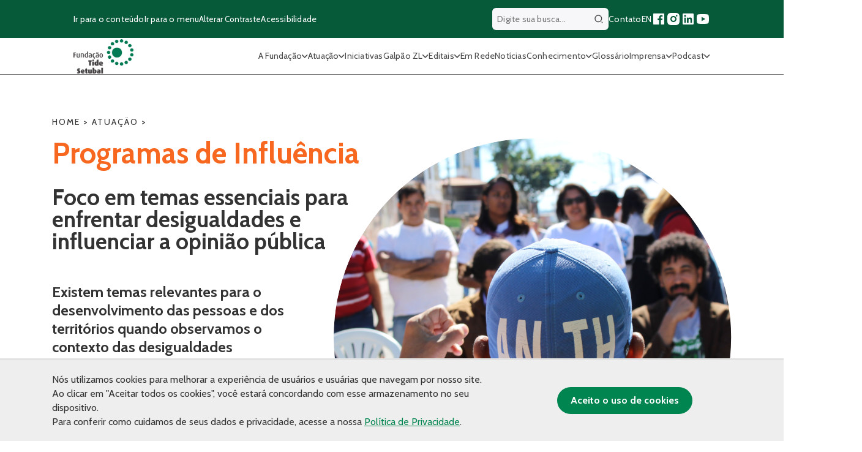

--- FILE ---
content_type: text/html; charset=UTF-8
request_url: https://fundacaotidesetubal.org.br/atuacao/programas-de-influencia/
body_size: 22989
content:

<!DOCTYPE html>
<html lang="pt-BR">

<head>
	<meta charset="UTF-8">
	<meta name="viewport" content="width=device-width, initial-scale=1, maximum-scale=5">

	<!-- Preconnect and Preload Fonts -->
	<link rel="preconnect" href="https://fonts.googleapis.com">
	<link rel="preconnect" href="https://fonts.gstatic.com" crossorigin>
	<link rel="preload" href="https://fonts.googleapis.com/css2?family=Cabin:wght@100;300;400;500;600;700&display=swap" as="style" onload="this.onload=null;this.rel='stylesheet'">
	<noscript>
		<link rel="stylesheet" href="https://fonts.googleapis.com/css2?family=Cabin:wght@100;300;400;500;600;700&display=swap">
	</noscript>

	<!-- Favicons -->
	<meta name="msapplication-TileColor" content="#da532c">
	<meta name="theme-color" content="#ffffff">

	<style>
		.filtra-tags {
			cursor: pointer;
		}

		.fake-pagination .paginat {
			display: inline-block;
		}

		.oc-description a {
			margin-top: 15px;
			display: block;
		}

		.lista-como-atuamos ul li {
			font-size: 24px !important;
		}

		.single-header ul li {
			font-size: 24px;
		}

		.home .section-subtitle {
			font-size: 24px;
		}

		#menu-header li {
			cursor: pointer;
		}

		.filtra-toggle .show-more-filtra {
			right: 20px !important;
		}

		.filtra-toggle {
			border-radius: 20px;
			border-bottom-left-radius: 0 !important;
			border-bottom-right-radius: 0 !important;
			width: 739.09px !important;
			flex-direction: initial !important;
		}

		.filtra-toggle .hided-cats {
			padding-bottom: 15px;
			border-bottom-left-radius: 20px;
			border-bottom-right-radius: 20px;
			width: 100%;
			position: absolute;
			left: 0;
			top: 0;
			top: 100%;
			background: white;
		}

		.galeria-fluid {
			margin: 30px 0 30px 0 !important;
		}

		.page-id-82 .eclipse-container:before {
			top: -60px !important;
		}

		.galpao-content {
			padding: 90px 0;
		}
	</style>
		
	<meta name='robots' content='index, follow, max-image-preview:large, max-snippet:-1, max-video-preview:-1' />

	<!-- This site is optimized with the Yoast SEO Premium plugin v26.0 (Yoast SEO v25.9) - https://yoast.com/wordpress/plugins/seo/ -->
	<title>Programas de influência</title>
	<meta name="description" content="Os programas de influência focam suas ações em temas essenciais para enfrentar desigualdades e influenciar a opinião pública." />
	<link rel="canonical" href="https://fundacaotidesetubal.org.br/atuacao/programas-de-influencia/" />
	<meta property="og:locale" content="pt_BR" />
	<meta property="og:type" content="article" />
	<meta property="og:title" content="Programas de influência" />
	<meta property="og:description" content="Os programas de influência focam suas ações em temas essenciais para enfrentar desigualdades e influenciar a opinião pública." />
	<meta property="og:url" content="https://fundacaotidesetubal.org.br/atuacao/programas-de-influencia/" />
	<meta property="og:site_name" content="Fundação Tide Setubal" />
	<meta property="article:publisher" content="https://www.facebook.com/fundacaotidesetubal" />
	<meta property="article:modified_time" content="2025-08-26T13:48:21+00:00" />
	<meta property="og:image" content="https://fundacaotidesetubal.org.br/wp-content/uploads/2020/11/Oval_.png?v=1768588693" />
	<meta property="og:image:width" content="1280" />
	<meta property="og:image:height" content="720" />
	<meta property="og:image:type" content="image/png" />
	<meta name="twitter:card" content="summary_large_image" />
	<meta name="twitter:label1" content="Est. tempo de leitura" />
	<meta name="twitter:data1" content="5 minutos" />
	<script type="application/ld+json" class="yoast-schema-graph">{"@context":"https://schema.org","@graph":[{"@type":"WebPage","@id":"https://fundacaotidesetubal.org.br/atuacao/programas-de-influencia/","url":"https://fundacaotidesetubal.org.br/atuacao/programas-de-influencia/","name":"Programas de influência","isPartOf":{"@id":"https://fundacaotidesetubal.org.br/#website"},"datePublished":"2020-10-24T22:50:36+00:00","dateModified":"2025-08-26T13:48:21+00:00","description":"Os programas de influência focam suas ações em temas essenciais para enfrentar desigualdades e influenciar a opinião pública.","breadcrumb":{"@id":"https://fundacaotidesetubal.org.br/atuacao/programas-de-influencia/#breadcrumb"},"inLanguage":"pt-BR","potentialAction":[{"@type":"ReadAction","target":["https://fundacaotidesetubal.org.br/atuacao/programas-de-influencia/"]}]},{"@type":"BreadcrumbList","@id":"https://fundacaotidesetubal.org.br/atuacao/programas-de-influencia/#breadcrumb","itemListElement":[{"@type":"ListItem","position":1,"name":"Home","item":"https://fundacaotidesetubal.org.br/"},{"@type":"ListItem","position":2,"name":"Atuação","item":"https://fundacaotidesetubal.org.br/atuacao/"},{"@type":"ListItem","position":3,"name":"Programas de Influência"}]},{"@type":"WebSite","@id":"https://fundacaotidesetubal.org.br/#website","url":"https://fundacaotidesetubal.org.br/","name":"Fundação Tide Setubal","description":"","publisher":{"@id":"https://fundacaotidesetubal.org.br/#organization"},"potentialAction":[{"@type":"SearchAction","target":{"@type":"EntryPoint","urlTemplate":"https://fundacaotidesetubal.org.br/?s={search_term_string}"},"query-input":{"@type":"PropertyValueSpecification","valueRequired":true,"valueName":"search_term_string"}}],"inLanguage":"pt-BR"},{"@type":"Organization","@id":"https://fundacaotidesetubal.org.br/#organization","name":"Fundação Tide Setubal","url":"https://fundacaotidesetubal.org.br/","logo":{"@type":"ImageObject","inLanguage":"pt-BR","@id":"https://fundacaotidesetubal.org.br/#/schema/logo/image/","url":"https://fundacaotidesetubal.org.br/wp-content/uploads/2024/03/Logo-FTAS-duas-cores.jpg","contentUrl":"https://fundacaotidesetubal.org.br/wp-content/uploads/2024/03/Logo-FTAS-duas-cores.jpg","width":1511,"height":963,"caption":"Fundação Tide Setubal"},"image":{"@id":"https://fundacaotidesetubal.org.br/#/schema/logo/image/"},"sameAs":["https://www.facebook.com/fundacaotidesetubal","https://www.instagram.com/fundacaotide/","https://linkedin.com/company/fundacaotidesetubal"]}]}</script>
	<!-- / Yoast SEO Premium plugin. -->


<link rel='dns-prefetch' href='//kit.fontawesome.com' />
<link rel="alternate" title="oEmbed (JSON)" type="application/json+oembed" href="https://fundacaotidesetubal.org.br/wp-json/oembed/1.0/embed?url=https%3A%2F%2Ffundacaotidesetubal.org.br%2Fatuacao%2Fprogramas-de-influencia%2F" />
<link rel="alternate" title="oEmbed (XML)" type="text/xml+oembed" href="https://fundacaotidesetubal.org.br/wp-json/oembed/1.0/embed?url=https%3A%2F%2Ffundacaotidesetubal.org.br%2Fatuacao%2Fprogramas-de-influencia%2F&#038;format=xml" />
<style id='wp-img-auto-sizes-contain-inline-css' type='text/css'>
img:is([sizes=auto i],[sizes^="auto," i]){contain-intrinsic-size:3000px 1500px}
/*# sourceURL=wp-img-auto-sizes-contain-inline-css */
</style>
<style id='wp-emoji-styles-inline-css' type='text/css'>

	img.wp-smiley, img.emoji {
		display: inline !important;
		border: none !important;
		box-shadow: none !important;
		height: 1em !important;
		width: 1em !important;
		margin: 0 0.07em !important;
		vertical-align: -0.1em !important;
		background: none !important;
		padding: 0 !important;
	}
/*# sourceURL=wp-emoji-styles-inline-css */
</style>
<link rel='preload' as='style' onload='this.onload=null;this.rel="stylesheet"' id='contact-form-7-css' href='https://fundacaotidesetubal.org.br/wp-content/plugins/contact-form-7/includes/css/styles.css?ver=6.1.4' type='text/css' media='all' />
<noscript><link rel='stylesheet' id='contact-form-7-css' href='https://fundacaotidesetubal.org.br/wp-content/plugins/contact-form-7/includes/css/styles.css?ver=6.1.4' type='text/css' media='all' />
</noscript><link rel='preload' as='style' onload='this.onload=null;this.rel="stylesheet"' id='fancybox-for-wp-css' href='https://fundacaotidesetubal.org.br/wp-content/plugins/fancybox-for-wordpress/assets/css/fancybox.css?ver=1.3.4' type='text/css' media='all' />
<noscript><link rel='stylesheet' id='fancybox-for-wp-css' href='https://fundacaotidesetubal.org.br/wp-content/plugins/fancybox-for-wordpress/assets/css/fancybox.css?ver=1.3.4' type='text/css' media='all' />
</noscript><link rel='preload' as='style' onload='this.onload=null;this.rel="stylesheet"' id='icomoon-territorios-clinicos-css' href='https://fundacaotidesetubal.org.br/wp-content/plugins/tide-territorios-clinicos/inc/../assets/fonts/icomoon-territorios-clinicos.css?9j&#038;ver=6.9' type='text/css' media='all' />
<noscript><link rel='stylesheet' id='icomoon-territorios-clinicos-css' href='https://fundacaotidesetubal.org.br/wp-content/plugins/tide-territorios-clinicos/inc/../assets/fonts/icomoon-territorios-clinicos.css?9j&#038;ver=6.9' type='text/css' media='all' />
</noscript><link rel='preload' as='style' onload='this.onload=null;this.rel="stylesheet"' id='territorios-clinicos-style-css' href='https://fundacaotidesetubal.org.br/wp-content/plugins/tide-territorios-clinicos/inc/../assets/style.css?37645496029&#038;ver=6.9' type='text/css' media='all' />
<noscript><link rel='stylesheet' id='territorios-clinicos-style-css' href='https://fundacaotidesetubal.org.br/wp-content/plugins/tide-territorios-clinicos/inc/../assets/style.css?37645496029&#038;ver=6.9' type='text/css' media='all' />
</noscript><link rel='preload' as='style' onload='this.onload=null;this.rel="stylesheet"' id='ui-font-css' href='https://fundacaotidesetubal.org.br/wp-content/plugins/wp-accessibility/toolbar/fonts/css/a11y-toolbar.css?ver=2.2.6' type='text/css' media='all' />
<noscript><link rel='stylesheet' id='ui-font-css' href='https://fundacaotidesetubal.org.br/wp-content/plugins/wp-accessibility/toolbar/fonts/css/a11y-toolbar.css?ver=2.2.6' type='text/css' media='all' />
</noscript><link rel='preload' as='style' onload='this.onload=null;this.rel="stylesheet"' id='wpa-toolbar-css' href='https://fundacaotidesetubal.org.br/wp-content/plugins/wp-accessibility/toolbar/css/a11y.css?ver=2.2.6' type='text/css' media='all' />
<noscript><link rel='stylesheet' id='wpa-toolbar-css' href='https://fundacaotidesetubal.org.br/wp-content/plugins/wp-accessibility/toolbar/css/a11y.css?ver=2.2.6' type='text/css' media='all' />
</noscript><link rel='preload' as='style' onload='this.onload=null;this.rel="stylesheet"' id='ui-fontsize.css-css' href='https://fundacaotidesetubal.org.br/wp-content/plugins/wp-accessibility/toolbar/css/a11y-fontsize.css?ver=2.2.6' type='text/css' media='all' />
<noscript><link rel='stylesheet' id='ui-fontsize.css-css' href='https://fundacaotidesetubal.org.br/wp-content/plugins/wp-accessibility/toolbar/css/a11y-fontsize.css?ver=2.2.6' type='text/css' media='all' />
</noscript><style id='ui-fontsize.css-inline-css' type='text/css'>
html { --wpa-font-size: clamp( 24px, 1.5rem, 36px ); --wpa-h1-size : clamp( 48px, 3rem, 72px ); --wpa-h2-size : clamp( 40px, 2.5rem, 60px ); --wpa-h3-size : clamp( 32px, 2rem, 48px ); --wpa-h4-size : clamp( 28px, 1.75rem, 42px ); --wpa-sub-list-size: 1.1em; --wpa-sub-sub-list-size: 1em; } 
/*# sourceURL=ui-fontsize.css-inline-css */
</style>
<link rel='preload' as='style' onload='this.onload=null;this.rel="stylesheet"' id='wpa-style-css' href='https://fundacaotidesetubal.org.br/wp-content/plugins/wp-accessibility/css/wpa-style.css?ver=2.2.6' type='text/css' media='all' />
<noscript><link rel='stylesheet' id='wpa-style-css' href='https://fundacaotidesetubal.org.br/wp-content/plugins/wp-accessibility/css/wpa-style.css?ver=2.2.6' type='text/css' media='all' />
</noscript><style id='wpa-style-inline-css' type='text/css'>
:root { --admin-bar-top : 7px; }
/*# sourceURL=wpa-style-inline-css */
</style>
<link rel='preload' as='style' onload='this.onload=null;this.rel="stylesheet"' id='apiki-reset-style-css' href='https://fundacaotidesetubal.org.br/wp-content/themes/tide/assets/lib/reset.css?ver=1766512151' type='text/css' media='all' />
<noscript><link rel='stylesheet' id='apiki-reset-style-css' href='https://fundacaotidesetubal.org.br/wp-content/themes/tide/assets/lib/reset.css?ver=1766512151' type='text/css' media='all' />
</noscript><link rel='preload' as='style' onload='this.onload=null;this.rel="stylesheet"' id='apiki-theme-style-css' href='https://fundacaotidesetubal.org.br/wp-content/themes/tide/dist/theme.css?ver=1766512166' type='text/css' media='all' />
<noscript><link rel='stylesheet' id='apiki-theme-style-css' href='https://fundacaotidesetubal.org.br/wp-content/themes/tide/dist/theme.css?ver=1766512166' type='text/css' media='all' />
</noscript><link rel='preload' as='style' onload='this.onload=null;this.rel="stylesheet"' id='theme-bootstrap-grid-style-css' href='https://fundacaotidesetubal.org.br/wp-content/themes/tide/dist/bootstrap-grid.css?ver=1766512164' type='text/css' media='all' />
<noscript><link rel='stylesheet' id='theme-bootstrap-grid-style-css' href='https://fundacaotidesetubal.org.br/wp-content/themes/tide/dist/bootstrap-grid.css?ver=1766512164' type='text/css' media='all' />
</noscript><link rel='preload' as='style' onload='this.onload=null;this.rel="stylesheet"' id='apiki-theme-slick-style-css' href='https://fundacaotidesetubal.org.br/wp-content/themes/tide/dist/slick.css?ver=1766512164' type='text/css' media='all' />
<noscript><link rel='stylesheet' id='apiki-theme-slick-style-css' href='https://fundacaotidesetubal.org.br/wp-content/themes/tide/dist/slick.css?ver=1766512164' type='text/css' media='all' />
</noscript><script type="text/javascript" src="https://fundacaotidesetubal.org.br/wp-includes/js/jquery/jquery.min.js?ver=3.7.1" id="jquery-core-js"></script>
<script type="text/javascript" src="https://fundacaotidesetubal.org.br/wp-includes/js/jquery/jquery-migrate.min.js?ver=3.4.1" id="jquery-migrate-js"></script>
<script type="text/javascript" src="https://fundacaotidesetubal.org.br/wp-content/plugins/fancybox-for-wordpress/assets/js/purify.min.js?ver=1.3.4" id="purify-js"></script>
<script type="text/javascript" src="https://fundacaotidesetubal.org.br/wp-content/plugins/fancybox-for-wordpress/assets/js/jquery.fancybox.js?ver=1.3.4" id="fancybox-for-wp-js"></script>
<script type="text/javascript" src="https://kit.fontawesome.com/19b24fefd1.js?ver=6.9" id="tc-fontawesome-js"></script>
<script type="text/javascript" src="https://fundacaotidesetubal.org.br/wp-content/themes/tide/assets/js/slick.min.js?ver=1766512151" id="lib-slick-script-js" defer="defer" data-wp-strategy="defer"></script>
<link rel="https://api.w.org/" href="https://fundacaotidesetubal.org.br/wp-json/" /><link rel="alternate" title="JSON" type="application/json" href="https://fundacaotidesetubal.org.br/wp-json/wp/v2/pages/72" /><link rel="EditURI" type="application/rsd+xml" title="RSD" href="https://fundacaotidesetubal.org.br/xmlrpc.php?rsd" />
<meta name="generator" content="WordPress 6.9" />
<link rel='shortlink' href='https://fundacaotidesetubal.org.br/?p=72' />

<!-- Fancybox for WordPress v3.3.7 -->
<style type="text/css">
	.fancybox-slide--image .fancybox-content{background-color: #FFFFFF}div.fancybox-caption{display:none !important;}
	
	img.fancybox-image{border-width:10px;border-color:#FFFFFF;border-style:solid;}
	div.fancybox-bg{background-color:rgba(102,102,102,0.3);opacity:1 !important;}div.fancybox-content{border-color:#FFFFFF}
	div#fancybox-title{background-color:#FFFFFF}
	div.fancybox-content{background-color:#FFFFFF}
	div#fancybox-title-inside{color:#333333}
	
	
	
	div.fancybox-caption p.caption-title{display:inline-block}
	div.fancybox-caption p.caption-title{font-size:14px}
	div.fancybox-caption p.caption-title{color:#333333}
	div.fancybox-caption {color:#333333}div.fancybox-caption p.caption-title {background:#fff; width:auto;padding:10px 30px;}div.fancybox-content p.caption-title{color:#333333;margin: 0;padding: 5px 0;}
</style><script type="text/javascript">
	jQuery(function () {

		var mobileOnly = false;
		
		if (mobileOnly) {
			return;
		}

		jQuery.fn.getTitle = function () { // Copy the title of every IMG tag and add it to its parent A so that fancybox can show titles
			var arr = jQuery("a[data-fancybox]");jQuery.each(arr, function() {var title = jQuery(this).children("img").attr("title") || '';var figCaptionHtml = jQuery(this).next("figcaption").html() || '';var processedCaption = figCaptionHtml;if (figCaptionHtml.length && typeof DOMPurify === 'function') {processedCaption = DOMPurify.sanitize(figCaptionHtml, {USE_PROFILES: {html: true}});} else if (figCaptionHtml.length) {processedCaption = jQuery("<div>").text(figCaptionHtml).html();}var newTitle = title;if (processedCaption.length) {newTitle = title.length ? title + " " + processedCaption : processedCaption;}if (newTitle.length) {jQuery(this).attr("title", newTitle);}});		}

		// Supported file extensions

				var thumbnails = jQuery("a:has(img)").not(".nolightbox").not('.envira-gallery-link').not('.ngg-simplelightbox').filter(function () {
			return /\.(jpe?g|png|gif|mp4|webp|bmp|pdf)(\?[^/]*)*$/i.test(jQuery(this).attr('href'))
		});
		

		// Add data-type iframe for links that are not images or videos.
		var iframeLinks = jQuery('.fancyboxforwp').filter(function () {
			return !/\.(jpe?g|png|gif|mp4|webp|bmp|pdf)(\?[^/]*)*$/i.test(jQuery(this).attr('href'))
		}).filter(function () {
			return !/vimeo|youtube/i.test(jQuery(this).attr('href'))
		});
		iframeLinks.attr({"data-type": "iframe"}).getTitle();

				/* Custom Expression */
		jQuery('.fancybox').attr("data-fancybox","fancybox").getTitle();		
		// Call fancybox and apply it on any link with a rel atribute that starts with "fancybox", with the options set on the admin panel
		jQuery("a.fancyboxforwp").fancyboxforwp({
			loop: false,
			smallBtn: false,
			zoomOpacity: "auto",
			animationEffect: "fade",
			animationDuration: 500,
			transitionEffect: "fade",
			transitionDuration: "300",
			overlayShow: true,
			overlayOpacity: "0.3",
			titleShow: true,
			titlePosition: "inside",
			keyboard: true,
			showCloseButton: false,
			arrows: true,
			clickContent:false,
			clickSlide: "close",
			mobile: {
				clickContent: function (current, event) {
					return current.type === "image" ? "toggleControls" : false;
				},
				clickSlide: function (current, event) {
					return current.type === "image" ? "close" : "close";
				},
			},
			wheel: false,
			toolbar: true,
			preventCaptionOverlap: true,
			onInit: function() { },			onDeactivate
	: function() { },		beforeClose: function() { },			afterShow: function(instance) { jQuery( ".fancybox-image" ).on("click", function( ){ ( instance.isScaledDown() ) ? instance.scaleToActual() : instance.scaleToFit() }) },				afterClose: function() { },					caption : function( instance, item ) {var title = "";if("undefined" != typeof jQuery(this).context ){var title = jQuery(this).context.title;} else { var title = ("undefined" != typeof jQuery(this).attr("title")) ? jQuery(this).attr("title") : false;}var caption = jQuery(this).data('caption') || '';if ( item.type === 'image' && title.length ) {caption = (caption.length ? caption + '<br />' : '') + '<p class="caption-title">'+jQuery("<div>").text(title).html()+'</p>' ;}if (typeof DOMPurify === "function" && caption.length) { return DOMPurify.sanitize(caption, {USE_PROFILES: {html: true}}); } else { return jQuery("<div>").text(caption).html(); }},
		afterLoad : function( instance, current ) {var captionContent = current.opts.caption || '';var sanitizedCaptionString = '';if (typeof DOMPurify === 'function' && captionContent.length) {sanitizedCaptionString = DOMPurify.sanitize(captionContent, {USE_PROFILES: {html: true}});} else if (captionContent.length) { sanitizedCaptionString = jQuery("<div>").text(captionContent).html();}if (sanitizedCaptionString.length) { current.$content.append(jQuery('<div class=\"fancybox-custom-caption inside-caption\" style=\" position: absolute;left:0;right:0;color:#000;margin:0 auto;bottom:0;text-align:center;background-color:#FFFFFF \"></div>').html(sanitizedCaptionString)); }},
			})
		;

			})
</script>
<!-- END Fancybox for WordPress -->
		<!-- Init Script -->
		<script></script>
		<!-- End Script -->
<script>
        window.wp_is_mobile = '';
        window.ajax_url = 'https://fundacaotidesetubal.org.br/wp-admin/admin-ajax.php'
    </script>	<!-- Global site tag (gtag.js) - Google Analytics -->
	<script async src="https://www.googletagmanager.com/gtag/js?id=G-NPC8E9YNFC"></script>
	<script>
		window.dataLayer = window.dataLayer || [];

		function gtag() {
			dataLayer.push(arguments);
		}
		gtag('js', new Date());

		gtag('config', 'UA-53201016-1');
		gtag('config', 'G-NPC8E9YNFC');
	</script>

<!-- Meta Pixel Code -->
<script type='text/javascript'>
!function(f,b,e,v,n,t,s){if(f.fbq)return;n=f.fbq=function(){n.callMethod?
n.callMethod.apply(n,arguments):n.queue.push(arguments)};if(!f._fbq)f._fbq=n;
n.push=n;n.loaded=!0;n.version='2.0';n.queue=[];t=b.createElement(e);t.async=!0;
t.src=v;s=b.getElementsByTagName(e)[0];s.parentNode.insertBefore(t,s)}(window,
document,'script','https://connect.facebook.net/en_US/fbevents.js');
</script>
<!-- End Meta Pixel Code -->
<script type='text/javascript'>var url = window.location.origin + '?ob=open-bridge';
            fbq('set', 'openbridge', '1870108713212429', url);
fbq('init', '1870108713212429', {}, {
    "agent": "wordpress-6.9-4.1.5"
})</script><script type='text/javascript'>
    fbq('track', 'PageView', []);
  </script><link rel="icon" href="https://fundacaotidesetubal.org.br/wp-content/uploads/2020/12/cropped-favicon-tide-32x32.png" sizes="32x32" />
<link rel="icon" href="https://fundacaotidesetubal.org.br/wp-content/uploads/2020/12/cropped-favicon-tide-192x192.png" sizes="192x192" />
<link rel="apple-touch-icon" href="https://fundacaotidesetubal.org.br/wp-content/uploads/2020/12/cropped-favicon-tide-180x180.png" />
<meta name="msapplication-TileImage" content="https://fundacaotidesetubal.org.br/wp-content/uploads/2020/12/cropped-favicon-tide-270x270.png" />
		<style type="text/css" id="wp-custom-css">
			.SingleNews-author-info,
.SingleNews-author {
	display: none;
}

ol {
	list-style: auto !important;
}

ul {
	list-style: initial !important;
}

.SingleNews-content ol,
.SingleNews-content ul {
	padding-left: 18px;
}

.ArchiveGlossary-verbetes--not-found li,
.SingleNews-keywords li {
	list-style: none !important;
}

.wp-block-list {
	padding-left: 16px;
}
.fake-pagination {
    flex-wrap: nowrap;
	flex-direction: row !important;
}
.atuacao-item img {
    display: block;
    width: 99px;
    margin: 0 auto 20px;
}
.wp-block-quote {
    border-left: .25em solid;
    padding-left: 10px;
	margin:0 0 1.75em;
	padding-left:1em;
}
.SingleGlossary-content ul li a {
    display: inline-block;
}

.SingleNews ol {
	list-style: auto !important;
}
@media (max-width: 600px) {
    .fake-pagination .next-pag {
        font-size: 0; /* esconde o texto */
    }

    .fake-pagination .next-pag img {
        font-size: initial; /* garante que o ícone continue visível */
    }
	.fake-pagination .paginat {
    padding: 10px;
    font-size: 16px;
    font-weight: 700;
    color: #424242;
    text-decoration: none;
    width: 40px;
    height: 40px;
    text-align: center;
    border-radius: 100px;
    margin-right: 10px;
    border: 2px solid #dedede;
}
}
		</style>
		</head>

<body class="wp-singular page-template page-template-page-programas-de-influencia page-template-page-programas-de-influencia-php page page-id-72 page-parent page-child parent-pageid-49 wp-custom-logo wp-theme-tide">
	<header style="z-index: 9999;" class="HeaderTheme">
		<div class="HeaderTheme-content">
			<div class="HeaderTheme-sub-menu">
				<div class="ContainerTheme">
					<nav aria-label="Atalhos de navegação">
						<ul class="HeaderTheme-shortcuts">
							<li>
								<a class="go-to-content" href="#main-content" accesskey="1" aria-label="Ir para o conteúdo principal">
									Ir para o conteúdo
								</a>
							</li>
							<li>
								<a class="go-to-menu" href="#main-menu" accesskey="2" aria-label="Ir para o menu principal">
									Ir para o menu
								</a>
							</li>
							<li>
								<button type="button" class="toggle-contrast" accesskey="3" aria-label="Alterar contraste do site">
									Alterar Contraste
								</button>
							</li>
							<li>
								<a href="https://fundacaotidesetubal.org.br/acessibilidade" aria-label="Página sobre acessibilidade">
									Acessibilidade
								</a>
							</li>
						</ul>
					</nav>
					<div class="HeaderTheme-social">
						
<form class="HeaderTheme-search" aria-labelledby="" autocomplete="off" role="search" method="GET" action="https://fundacaotidesetubal.org.br">
	<label for="wpa_label_search_header" class="wpa-screen-reader-text">Digite sua busca..</label>
	<input id="wpa_label_search_header" type="search" name="s" value="" placeholder="Digite sua busca...">
	<button type="submit" id="btn-header-search" class="btn-header-search">
		<span class="sr-only">Buscar</span>
		<svg width="24" height="24" viewBox="0 0 24 24" fill="none" xmlns="http://www.w3.org/2000/svg">
<path d="M11 2C15.968 2 20 6.032 20 11C20 15.968 15.968 20 11 20C6.032 20 2 15.968 2 11C2 6.032 6.032 2 11 2ZM11 18C14.8675 18 18 14.8675 18 11C18 7.1325 14.8675 4 11 4C7.1325 4 4 7.1325 4 11C4 14.8675 7.1325 18 11 18ZM19.4853 18.0711L22.3137 20.8995L20.8995 22.3137L18.0711 19.4853L19.4853 18.0711Z" fill="#484848"/>
</svg>
	</button>
</form>
						<nav aria-label="Navegação de redes sociais e links importantes">
							<ul>
								<li>
									<a href="https://fundacaotidesetubal.org.br/contato" aria-label="Página de contato">Contato</a>
								</li>
								<li>
									<a href="https://fundacaotidesetubal.org.br/tide-setubal-foundation" accesskey="e" aria-label="Versão em inglês do site">EN</a>
								</li>

								
<li>
	<a href="https://www.facebook.com/fundacaotidesetubal" target="_blank" rel="noopener noreferrer" aria-label="Acessar nossa página no Facebook">
		<svg aria-hidden="true" width="24" height="24" viewBox="0 0 24 24" fill="none" xmlns="http://www.w3.org/2000/svg">
<path d="M15.4024 21V14.0344H17.7347L18.0838 11.3265H15.4024V9.59765C15.4024 8.81364 15.62 8.27934 16.7443 8.27934L18.1783 8.27867V5.85676C17.9302 5.82382 17.0791 5.75006 16.0888 5.75006C14.0213 5.75006 12.606 7.01198 12.606 9.32952V11.3265H10.2677V14.0344H12.606V21H4C3.44772 21 3 20.5523 3 20V4C3 3.44772 3.44772 3 4 3H20C20.5523 3 21 3.44772 21 4V20C21 20.5523 20.5523 21 20 21H15.4024Z" fill="#1877F2"/>
</svg>

	</a>
</li>
<li>
	<a href="https://www.instagram.com/fundacaotide/" target="_blank" rel="noopener noreferrer" aria-label="Acessar nosso perfil no Instagram">
		<svg aria-hidden="true" width="24" height="24" viewBox="0 0 24 24" fill="none" xmlns="http://www.w3.org/2000/svg">
<path d="M13.0281 2.00073C14.1535 2.00259 14.7238 2.00855 15.2166 2.02322L15.4107 2.02956C15.6349 2.03753 15.8561 2.04753 16.1228 2.06003C17.1869 2.1092 17.9128 2.27753 18.5503 2.52503C19.2094 2.7792 19.7661 3.12253 20.3219 3.67837C20.8769 4.2342 21.2203 4.79253 21.4753 5.45003C21.7219 6.0867 21.8903 6.81337 21.9403 7.87753C21.9522 8.1442 21.9618 8.3654 21.9697 8.58964L21.976 8.78373C21.9906 9.27647 21.9973 9.84686 21.9994 10.9723L22.0002 11.7179C22.0003 11.809 22.0003 11.903 22.0003 12L22.0002 12.2821L21.9996 13.0278C21.9977 14.1532 21.9918 14.7236 21.9771 15.2163L21.9707 15.4104C21.9628 15.6347 21.9528 15.8559 21.9403 16.1225C21.8911 17.1867 21.7219 17.9125 21.4753 18.55C21.2211 19.2092 20.8769 19.7659 20.3219 20.3217C19.7661 20.8767 19.2069 21.22 18.5503 21.475C17.9128 21.7217 17.1869 21.89 16.1228 21.94C15.8561 21.9519 15.6349 21.9616 15.4107 21.9694L15.2166 21.9757C14.7238 21.9904 14.1535 21.997 13.0281 21.9992L12.2824 22C12.1913 22 12.0973 22 12.0003 22H11.7182L10.9725 21.9993C9.8471 21.9975 9.27672 21.9915 8.78397 21.9768L8.58989 21.9705C8.36564 21.9625 8.14444 21.9525 7.87778 21.94C6.81361 21.8909 6.08861 21.7217 5.45028 21.475C4.79194 21.2209 4.23444 20.8767 3.67861 20.3217C3.12278 19.7659 2.78028 19.2067 2.52528 18.55C2.27778 17.9125 2.11028 17.1867 2.06028 16.1225C2.0484 15.8559 2.03871 15.6347 2.03086 15.4104L2.02457 15.2163C2.00994 14.7236 2.00327 14.1532 2.00111 13.0278L2.00098 10.9723C2.00284 9.84686 2.00879 9.27647 2.02346 8.78373L2.02981 8.58964C2.03778 8.3654 2.04778 8.1442 2.06028 7.87753C2.10944 6.81253 2.27778 6.08753 2.52528 5.45003C2.77944 4.7917 3.12278 4.2342 3.67861 3.67837C4.23444 3.12253 4.79278 2.78003 5.45028 2.52503C6.08778 2.27753 6.81278 2.11003 7.87778 2.06003C8.14444 2.04816 8.36564 2.03847 8.58989 2.03062L8.78397 2.02433C9.27672 2.00969 9.8471 2.00302 10.9725 2.00086L13.0281 2.00073ZM12.0003 7.00003C9.23738 7.00003 7.00028 9.23956 7.00028 12C7.00028 14.7629 9.23981 17 12.0003 17C14.7632 17 17.0003 14.7605 17.0003 12C17.0003 9.23713 14.7607 7.00003 12.0003 7.00003ZM12.0003 9.00003C13.6572 9.00003 15.0003 10.3427 15.0003 12C15.0003 13.6569 13.6576 15 12.0003 15C10.3434 15 9.00028 13.6574 9.00028 12C9.00028 10.3431 10.3429 9.00003 12.0003 9.00003ZM17.2503 5.50003C16.561 5.50003 16.0003 6.05994 16.0003 6.74918C16.0003 7.43843 16.5602 7.9992 17.2503 7.9992C17.9395 7.9992 18.5003 7.4393 18.5003 6.74918C18.5003 6.05994 17.9386 5.49917 17.2503 5.50003Z" fill="white"/>
</svg>
	</a>
</li>
<li>
	<a href="https://www.linkedin.com/company/fundacaotidesetubal/" target="_blank" rel="noopener noreferrer" aria-label="Acessar nossa página no LinkedIn">
		<svg aria-hidden="true" width="24" height="24" viewBox="0 0 24 24" fill="none" xmlns="http://www.w3.org/2000/svg">
<path d="M18.3362 18.339H15.6707V14.1622C15.6707 13.1662 15.6505 11.8845 14.2817 11.8845C12.892 11.8845 12.6797 12.9683 12.6797 14.0887V18.339H10.0142V9.75H12.5747V10.9207H12.6092C12.967 10.2457 13.837 9.53325 15.1367 9.53325C17.8375 9.53325 18.337 11.3108 18.337 13.6245L18.3362 18.339ZM7.00373 8.57475C6.14573 8.57475 5.45648 7.88025 5.45648 7.026C5.45648 6.1725 6.14648 5.47875 7.00373 5.47875C7.85873 5.47875 8.55173 6.1725 8.55173 7.026C8.55173 7.88025 7.85798 8.57475 7.00373 8.57475ZM8.34023 18.339H5.66723V9.75H8.34023V18.339ZM19.6697 3H4.32923C3.59498 3 3.00098 3.5805 3.00098 4.29675V19.7033C3.00098 20.4202 3.59498 21 4.32923 21H19.6675C20.401 21 21.001 20.4202 21.001 19.7033V4.29675C21.001 3.5805 20.401 3 19.6675 3H19.6697Z" fill="#1280B9"/>
</svg>

	</a>
</li>
<li>
	<a href="https://www.youtube.com/channel/UCdJJqySAZGyj_Hy7SxfMmbg" target="_blank" rel="noopener noreferrer" aria-label="Acessar nosso canal no YouTube">
		<svg aria-hidden="true" width="24" height="24" viewBox="0 0 24 24" fill="none" xmlns="http://www.w3.org/2000/svg">
<path d="M12.2439 4C12.778 4.00294 14.1143 4.01586 15.5341 4.07273L16.0375 4.09468C17.467 4.16236 18.8953 4.27798 19.6037 4.4755C20.5486 4.74095 21.2913 5.5155 21.5423 6.49732C21.942 8.05641 21.992 11.0994 21.9982 11.8358L21.9991 11.9884V11.9991C21.9991 11.9991 21.9991 12.0028 21.9991 12.0099L21.9982 12.1625C21.992 12.8989 21.942 15.9419 21.5423 17.501C21.2878 18.4864 20.5451 19.261 19.6037 19.5228C18.8953 19.7203 17.467 19.8359 16.0375 19.9036L15.5341 19.9255C14.1143 19.9824 12.778 19.9953 12.2439 19.9983L12.0095 19.9991H11.9991C11.9991 19.9991 11.9956 19.9991 11.9887 19.9991L11.7545 19.9983C10.6241 19.9921 5.89772 19.941 4.39451 19.5228C3.4496 19.2573 2.70692 18.4828 2.45587 17.501C2.0562 15.9419 2.00624 12.8989 2 12.1625V11.8358C2.00624 11.0994 2.0562 8.05641 2.45587 6.49732C2.7104 5.51186 3.45308 4.73732 4.39451 4.4755C5.89772 4.05723 10.6241 4.00622 11.7545 4H12.2439ZM9.99911 8.49914V15.4991L15.9991 11.9991L9.99911 8.49914Z" fill="white"/>
</svg>
	</a>
</li>							</ul>
						</nav>
					</div>
				</div>
			</div>
			<div class="HeaderTheme-menu ContainerTheme">
				<div class="HeaderTheme-site-logo" aria-label="Logo do site">
					<a href="https://fundacaotidesetubal.org.br/" class="custom-logo-link" rel="home"><img width="500" height="286" src="https://fundacaotidesetubal.org.br/wp-content/uploads/2025/10/logo_FTAS-convertido-de-png.webp" class="custom-logo" alt="Fundação Tide Setubal" decoding="async" fetchpriority="high" srcset="https://fundacaotidesetubal.org.br/wp-content/uploads/2025/10/logo_FTAS-convertido-de-png.webp 500w, https://fundacaotidesetubal.org.br/wp-content/uploads/2025/10/logo_FTAS-convertido-de-png-300x172.webp 300w" sizes="(max-width: 500px) 100vw, 500px" /></a>				</div>

				<div class="HeaderTheme-menu-mobile">
					
<form class="HeaderTheme-search" aria-labelledby="" autocomplete="off" role="search" method="GET" action="https://fundacaotidesetubal.org.br">
	<label for="wpa_label_search_header" class="wpa-screen-reader-text">Digite sua busca..</label>
	<input id="wpa_label_search_header" type="search" name="s" value="" placeholder="Digite sua busca...">
	<button type="submit" id="btn-header-search" class="btn-header-search">
		<span class="sr-only">Buscar</span>
		<svg width="24" height="24" viewBox="0 0 24 24" fill="none" xmlns="http://www.w3.org/2000/svg">
<path d="M11 2C15.968 2 20 6.032 20 11C20 15.968 15.968 20 11 20C6.032 20 2 15.968 2 11C2 6.032 6.032 2 11 2ZM11 18C14.8675 18 18 14.8675 18 11C18 7.1325 14.8675 4 11 4C7.1325 4 4 7.1325 4 11C4 14.8675 7.1325 18 11 18ZM19.4853 18.0711L22.3137 20.8995L20.8995 22.3137L18.0711 19.4853L19.4853 18.0711Z" fill="#484848"/>
</svg>
	</button>
</form>

					<button
						data-is-open="false"
						type="button"
						id="btn-menu-mobile"
						class="HeaderTheme-btn-mobile"
						aria-expanded="false"
						aria-controls="mobile-menu"
						aria-label="Abrir menu">
						<svg width="24" height="24" viewBox="0 0 24 24" fill="none" xmlns="http://www.w3.org/2000/svg">
<path d="M3 4H21V6H3V4ZM3 11H15V13H3V11ZM3 18H21V20H3V18Z" fill="#484848"/>
</svg>
						<svg xmlns="http://www.w3.org/2000/svg" width="24" height="24" fill="none"><g clip-path="url(#a)"><path fill="#858484" d="M11.96 9.36 21.06 0l2.67 2.6-9.1 9.36 9.37 9.1-2.6 2.67-9.36-9.1L2.94 24 .28 21.4l9.1-9.36L0 2.94 2.6.28l9.36 9.1Z"/></g><defs><clipPath id="a"><path fill="#fff" d="M0 0h24v24H0z"/></clipPath></defs></svg>
					</button>
				</div>

				<nav id="menu-list" class="HeaderTheme-menu-list" aria-label="Menu principal">
					<ul id="menu-header" class="menu"><li id="menu-item-9" class="menu-item menu-item-type-custom menu-item-object-custom menu-item-has-children menu-item-9"><a href="#">A Fundação</a>
<ul class="sub-menu">
	<li id="menu-item-467" class="menu-item menu-item-type-post_type menu-item-object-page menu-item-467"><a href="https://fundacaotidesetubal.org.br/quem-somos-fundacao-tide-setubal/">Quem somos</a></li>
	<li id="menu-item-466" class="menu-item menu-item-type-post_type menu-item-object-page menu-item-466"><a href="https://fundacaotidesetubal.org.br/quem-foi-tide-setubal/">Quem foi Tide Setubal</a></li>
	<li id="menu-item-471" class="menu-item menu-item-type-post_type menu-item-object-page menu-item-471"><a href="https://fundacaotidesetubal.org.br/historia/">História</a></li>
	<li id="menu-item-469" class="menu-item menu-item-type-post_type menu-item-object-page menu-item-469"><a href="https://fundacaotidesetubal.org.br/equipe-e-conselho/">Equipe e conselho</a></li>
	<li id="menu-item-472" class="menu-item menu-item-type-post_type menu-item-object-page menu-item-472"><a href="https://fundacaotidesetubal.org.br/transparencia-relatorios-anuais/">Transparência</a></li>
	<li id="menu-item-473" class="menu-item menu-item-type-post_type menu-item-object-page menu-item-473"><a href="https://fundacaotidesetubal.org.br/parcerias/">Parcerias</a></li>
</ul>
</li>
<li id="menu-item-10" class="icon-orange menu-item menu-item-type-custom menu-item-object-custom current-menu-ancestor current-menu-parent menu-item-has-children menu-item-10"><a href="#">Atuação</a>
<ul class="sub-menu">
	<li id="menu-item-475" class="menu-item menu-item-type-post_type menu-item-object-page menu-item-475"><a href="https://fundacaotidesetubal.org.br/atuacao/como-atuamos/">Como atuamos</a></li>
	<li id="menu-item-168" class="menu-item menu-item-type-post_type menu-item-object-page menu-item-has-children menu-item-168"><a href="https://fundacaotidesetubal.org.br/atuacao/pratica-de-desenvolvimento-local/">Prática de Desenvolvimento Local</a>
	<ul class="sub-menu">
		<li id="menu-item-167" class="menu-item menu-item-type-post_type menu-item-object-page menu-item-167"><a href="https://fundacaotidesetubal.org.br/atuacao/desenvolvimento-humano/">Desenvolvimento Humano</a></li>
		<li id="menu-item-776" class="menu-item menu-item-type-post_type menu-item-object-page menu-item-776"><a href="https://fundacaotidesetubal.org.br/atuacao/desenvolvimento-urbano/">Desenvolvimento Urbano</a></li>
		<li id="menu-item-775" class="menu-item menu-item-type-post_type menu-item-object-page menu-item-775"><a href="https://fundacaotidesetubal.org.br/atuacao/desenvolvimento-economico/">Desenvolvimento Econômico</a></li>
	</ul>
</li>
	<li id="menu-item-478" class="menu-item menu-item-type-post_type menu-item-object-page menu-item-has-children menu-item-478"><a href="https://fundacaotidesetubal.org.br/atuacao/fomento-a-agentes-e-causas/">Fomento a Agentes e Causas</a>
	<ul class="sub-menu">
		<li id="menu-item-779" class="menu-item menu-item-type-post_type menu-item-object-page menu-item-779"><a href="https://fundacaotidesetubal.org.br/atuacao/fomento-a-agentes-e-causas/fortalecimento-de-organizacoes-e-liderancas-perifericas/">Fortalecimento de organizações e lideranças periféricas</a></li>
		<li id="menu-item-778" class="menu-item menu-item-type-post_type menu-item-object-page menu-item-778"><a href="https://fundacaotidesetubal.org.br/atuacao/fomento-a-agentes-e-causas/apoio-a-pesquisa/">Apoio à pesquisa</a></li>
		<li id="menu-item-780" class="menu-item menu-item-type-post_type menu-item-object-page menu-item-780"><a href="https://fundacaotidesetubal.org.br/atuacao/fomento-a-agentes-e-causas/mobilizacao-de-isp-e-da-sociedade-civil/">Mobilização de ISP e da sociedade civil</a></li>
		<li id="menu-item-1171" class="menu-item menu-item-type-post_type menu-item-object-page menu-item-1171"><a href="https://fundacaotidesetubal.org.br/atuacao/fomento-a-agentes-e-causas/projetos-apoiados/">Projetos apoiados</a></li>
	</ul>
</li>
	<li id="menu-item-481" class="menu-item menu-item-type-post_type menu-item-object-page current-menu-item page_item page-item-72 current_page_item menu-item-has-children menu-item-481"><a href="https://fundacaotidesetubal.org.br/atuacao/programas-de-influencia/" aria-current="page">Programas de Influência</a>
	<ul class="sub-menu">
		<li id="menu-item-781" class="menu-item menu-item-type-post_type menu-item-object-page menu-item-781"><a href="https://fundacaotidesetubal.org.br/atuacao/programas-de-influencia/cidades-e-desenvolvimento-urbano/">Cidades e Desenvolvimento Urbano</a></li>
		<li id="menu-item-782" class="menu-item menu-item-type-post_type menu-item-object-page menu-item-782"><a href="https://fundacaotidesetubal.org.br/atuacao/programas-de-influencia/democracia-e-cidadania-ativa/">Democracia e Cidadania Ativa</a></li>
		<li id="menu-item-16767" class="menu-item menu-item-type-post_type menu-item-object-page menu-item-16767"><a href="https://fundacaotidesetubal.org.br/atuacao/programas-de-influencia/liderancas-negras-e-oportunidades-de-acesso/">Lideranças Negras e Oportunidades de Acesso</a></li>
		<li id="menu-item-783" class="menu-item menu-item-type-post_type menu-item-object-page menu-item-783"><a href="https://fundacaotidesetubal.org.br/atuacao/programas-de-influencia/nova-economia-e-desenvolvimento-territorial/">Nova Economia e Desenvolvimento Territorial</a></li>
		<li id="menu-item-784" class="menu-item menu-item-type-post_type menu-item-object-page menu-item-784"><a href="https://fundacaotidesetubal.org.br/atuacao/programas-de-influencia/planejamento-e-orcamento-publico/">Planejamento e Orçamento Público</a></li>
		<li id="menu-item-20147" class="menu-item menu-item-type-post_type menu-item-object-page menu-item-20147"><a href="https://fundacaotidesetubal.org.br/atuacao/programas-de-influencia/saude-mental-e-territorios-perifericos/">Saúde Mental e Territórios Periféricos</a></li>
	</ul>
</li>
	<li id="menu-item-16324" class="menu-item menu-item-type-post_type menu-item-object-page menu-item-16324"><a href="https://fundacaotidesetubal.org.br/comunicacao-da-fundacao-tide-setubal/">Comunicação</a></li>
	<li id="menu-item-16325" class="menu-item menu-item-type-post_type menu-item-object-page menu-item-16325"><a href="https://fundacaotidesetubal.org.br/desenvolvimento-organizacional/">Desenvolvimento Organizacional</a></li>
</ul>
</li>
<li id="menu-item-482" class="menu-item menu-item-type-post_type menu-item-object-page menu-item-482"><a href="https://fundacaotidesetubal.org.br/iniciativas/">Iniciativas</a></li>
<li id="menu-item-484" class="menu-item menu-item-type-custom menu-item-object-custom menu-item-has-children menu-item-484"><a href="#">Galpão ZL</a>
<ul class="sub-menu">
	<li id="menu-item-485" class="menu-item menu-item-type-post_type menu-item-object-page menu-item-485"><a href="https://fundacaotidesetubal.org.br/galpao-zl/">Galpão ZL</a></li>
	<li id="menu-item-486" class="menu-item menu-item-type-post_type menu-item-object-page menu-item-486"><a href="https://fundacaotidesetubal.org.br/galpao-zl/agenda/">Agenda</a></li>
</ul>
</li>
<li id="menu-item-488" class="menu-item menu-item-type-custom menu-item-object-custom menu-item-has-children menu-item-488"><a href="#">Editais</a>
<ul class="sub-menu">
	<li id="menu-item-491" class="menu-item menu-item-type-post_type menu-item-object-page menu-item-491"><a href="https://fundacaotidesetubal.org.br/editais-para-as-periferias/">Editais para as periferias</a></li>
	<li id="menu-item-1106" class="menu-item menu-item-type-post_type menu-item-object-page menu-item-has-children menu-item-1106"><a href="https://fundacaotidesetubal.org.br/editais-para-as-periferias/elas-perifericas/">Elas Periféricas</a>
	<ul class="sub-menu">
		<li id="menu-item-12079" class="menu-item menu-item-type-post_type menu-item-object-page menu-item-12079"><a href="https://fundacaotidesetubal.org.br/editais-para-as-periferias/elas-perifericas/elas-perifericas-primeira-edicao/">Elas Periféricas 1</a></li>
		<li id="menu-item-12078" class="menu-item menu-item-type-post_type menu-item-object-page menu-item-12078"><a href="https://fundacaotidesetubal.org.br/editais-para-as-periferias/elas-perifericas/elas-perifericas-segunda-edicao/">Elas Periféricas 2</a></li>
		<li id="menu-item-12077" class="menu-item menu-item-type-post_type menu-item-object-page menu-item-12077"><a href="https://fundacaotidesetubal.org.br/editais-para-as-periferias/elas-perifericas/elas-perifericas-terceira-edicao/">Elas Periféricas 3</a></li>
		<li id="menu-item-12637" class="menu-item menu-item-type-post_type menu-item-object-page menu-item-12637"><a href="https://fundacaotidesetubal.org.br/editais-para-as-periferias/elas-perifericas/elas-perifericas-quarta-edicao/">Elas Periféricas 4</a></li>
	</ul>
</li>
	<li id="menu-item-1107" class="menu-item menu-item-type-post_type menu-item-object-page menu-item-1107"><a href="https://fundacaotidesetubal.org.br/editais-para-as-periferias/matchfunding-enfrente/">Matchfunding Enfrente</a></li>
	<li id="menu-item-1617" class="menu-item menu-item-type-post_type menu-item-object-page menu-item-1617"><a href="https://fundacaotidesetubal.org.br/editais-para-as-periferias/caminhos/">Edital Traços</a></li>
	<li id="menu-item-8834" class="menu-item menu-item-type-post_type menu-item-object-page menu-item-has-children menu-item-8834"><a href="https://fundacaotidesetubal.org.br/editais-para-as-periferias/territorios-clinicos/">Territórios Clínicos</a>
	<ul class="sub-menu">
		<li id="menu-item-13819" class="menu-item menu-item-type-post_type menu-item-object-page menu-item-13819"><a href="https://fundacaotidesetubal.org.br/editais-para-as-periferias/edital-territorios-clinicos-2021/">Edital Territórios Clínicos 2021/2022</a></li>
		<li id="menu-item-13827" class="menu-item menu-item-type-post_type menu-item-object-page menu-item-13827"><a href="https://fundacaotidesetubal.org.br/editais-para-as-periferias/territorios-clinicos/territorios-clinicos-2023/">Edital Territórios Clínicos 2023</a></li>
	</ul>
</li>
</ul>
</li>
<li id="menu-item-492" class="menu-item menu-item-type-post_type menu-item-object-page menu-item-492"><a href="https://fundacaotidesetubal.org.br/fundacao-em-rede/">Em Rede</a></li>
<li id="menu-item-493" class="menu-item menu-item-type-post_type menu-item-object-page menu-item-493"><a href="https://fundacaotidesetubal.org.br/noticias/">Notícias</a></li>
<li id="menu-item-494" class="menu-item menu-item-type-custom menu-item-object-custom menu-item-has-children menu-item-494"><a href="#">Conhecimento</a>
<ul class="sub-menu">
	<li id="menu-item-495" class="menu-item menu-item-type-post_type menu-item-object-page menu-item-495"><a href="https://fundacaotidesetubal.org.br/conhecimento/artigos/">Artigos</a></li>
	<li id="menu-item-496" class="menu-item menu-item-type-post_type menu-item-object-page menu-item-496"><a href="https://fundacaotidesetubal.org.br/conhecimento/publicacoes/">Publicações</a></li>
	<li id="menu-item-1167" class="menu-item menu-item-type-post_type menu-item-object-page menu-item-1167"><a href="https://fundacaotidesetubal.org.br/conhecimento/materiais-de-estudo/">Materiais de Estudo</a></li>
</ul>
</li>
<li id="menu-item-18430" class="menu-item menu-item-type-custom menu-item-object-custom menu-item-18430"><a href="https://fundacaotidesetubal.org.br/glossario">Glossário</a></li>
<li id="menu-item-497" class="menu-item menu-item-type-custom menu-item-object-custom menu-item-has-children menu-item-497"><a href="#">Imprensa</a>
<ul class="sub-menu">
	<li id="menu-item-498" class="menu-item menu-item-type-post_type menu-item-object-page menu-item-498"><a href="https://fundacaotidesetubal.org.br/imprensa/imprensa-contato/">Contato de Imprensa</a></li>
	<li id="menu-item-499" class="menu-item menu-item-type-post_type menu-item-object-page menu-item-499"><a href="https://fundacaotidesetubal.org.br/imprensa/releases/">Releases</a></li>
	<li id="menu-item-786" class="menu-item menu-item-type-post_type menu-item-object-page menu-item-786"><a href="https://fundacaotidesetubal.org.br/imprensa/na-midia/">Na mídia</a></li>
</ul>
</li>
<li id="menu-item-11224" class="menu-item menu-item-type-custom menu-item-object-custom menu-item-has-children menu-item-11224"><a href="#">Podcast</a>
<ul class="sub-menu">
	<li id="menu-item-11620" class="menu-item menu-item-type-post_type menu-item-object-page menu-item-has-children menu-item-11620"><a href="https://fundacaotidesetubal.org.br/podcast-essa-geracao/">Podcast Essa Geração</a>
	<ul class="sub-menu">
		<li id="menu-item-11593" class="menu-item menu-item-type-post_type menu-item-object-page menu-item-11593"><a href="https://fundacaotidesetubal.org.br/podcast-essa-geracao/podcast-essa-geracao-temporada-1/">Temporada 1</a></li>
		<li id="menu-item-11599" class="menu-item menu-item-type-post_type menu-item-object-page menu-item-11599"><a href="https://fundacaotidesetubal.org.br/podcast-essa-geracao/podcast-essa-geracao-temporada-2/">Temporada 2</a></li>
		<li id="menu-item-11923" class="menu-item menu-item-type-post_type menu-item-object-page menu-item-11923"><a href="https://fundacaotidesetubal.org.br/podcast-essa-geracao/podcast-essa-geracao-temporada-3/">Temporada 3</a></li>
		<li id="menu-item-12308" class="menu-item menu-item-type-post_type menu-item-object-page menu-item-12308"><a href="https://fundacaotidesetubal.org.br/podcast-essa-geracao/podcast-essa-geracao-temporada-4/">Temporada 4</a></li>
		<li id="menu-item-12455" class="menu-item menu-item-type-post_type menu-item-object-page menu-item-12455"><a href="https://fundacaotidesetubal.org.br/podcast-essa-geracao/podcast-essa-geracao-temporada-5/">Temporada 5</a></li>
		<li id="menu-item-13592" class="menu-item menu-item-type-post_type menu-item-object-page menu-item-13592"><a href="https://fundacaotidesetubal.org.br/podcast-essa-geracao/podcast-essa-geracao-temporada-6-decolonialidade/">Temporada 6</a></li>
		<li id="menu-item-18139" class="menu-item menu-item-type-post_type menu-item-object-page menu-item-18139"><a href="https://fundacaotidesetubal.org.br/podcast-essa-geracao/temporada-7-cultural/">Temporada 7</a></li>
		<li id="menu-item-21277" class="menu-item menu-item-type-post_type menu-item-object-page menu-item-21277"><a href="https://fundacaotidesetubal.org.br/podcast-essa-geracao/temporada-8/">Temporada 8</a></li>
	</ul>
</li>
	<li id="menu-item-17870" class="menu-item menu-item-type-post_type menu-item-object-page menu-item-17870"><a href="https://fundacaotidesetubal.org.br/podcast-desiguais/">Podcast Desiguais</a></li>
	<li id="menu-item-19028" class="menu-item menu-item-type-post_type menu-item-object-page menu-item-19028"><a href="https://fundacaotidesetubal.org.br/podcast-escute-as-mais-velhas/">Podcast Escute as Mais Velhas</a></li>
</ul>
</li>
<li id="menu-item-1155" class="hide-desktop menu-item menu-item-type-post_type menu-item-object-page menu-item-1155"><a href="https://fundacaotidesetubal.org.br/contato/">Contato</a></li>
<li id="menu-item-1154" class="hide-desktop menu-item menu-item-type-post_type menu-item-object-page menu-item-1154"><a href="https://fundacaotidesetubal.org.br/acessibilidade/">Acessibilidade</a></li>
</ul>
					<div class="HeaderTheme-mobile-social ContainerTheme">
						<ul aria-label="Navegação de redes sociais">
							
<li>
	<a href="https://www.facebook.com/fundacaotidesetubal" target="_blank" rel="noopener noreferrer" aria-label="Acessar nossa página no Facebook">
		<svg aria-hidden="true" width="24" height="24" viewBox="0 0 24 24" fill="none" xmlns="http://www.w3.org/2000/svg">
<path d="M15.4024 21V14.0344H17.7347L18.0838 11.3265H15.4024V9.59765C15.4024 8.81364 15.62 8.27934 16.7443 8.27934L18.1783 8.27867V5.85676C17.9302 5.82382 17.0791 5.75006 16.0888 5.75006C14.0213 5.75006 12.606 7.01198 12.606 9.32952V11.3265H10.2677V14.0344H12.606V21H4C3.44772 21 3 20.5523 3 20V4C3 3.44772 3.44772 3 4 3H20C20.5523 3 21 3.44772 21 4V20C21 20.5523 20.5523 21 20 21H15.4024Z" fill="#1877F2"/>
</svg>

	</a>
</li>
<li>
	<a href="https://www.instagram.com/fundacaotide/" target="_blank" rel="noopener noreferrer" aria-label="Acessar nosso perfil no Instagram">
		<svg aria-hidden="true" width="24" height="24" viewBox="0 0 24 24" fill="none" xmlns="http://www.w3.org/2000/svg">
<path d="M13.0281 2.00073C14.1535 2.00259 14.7238 2.00855 15.2166 2.02322L15.4107 2.02956C15.6349 2.03753 15.8561 2.04753 16.1228 2.06003C17.1869 2.1092 17.9128 2.27753 18.5503 2.52503C19.2094 2.7792 19.7661 3.12253 20.3219 3.67837C20.8769 4.2342 21.2203 4.79253 21.4753 5.45003C21.7219 6.0867 21.8903 6.81337 21.9403 7.87753C21.9522 8.1442 21.9618 8.3654 21.9697 8.58964L21.976 8.78373C21.9906 9.27647 21.9973 9.84686 21.9994 10.9723L22.0002 11.7179C22.0003 11.809 22.0003 11.903 22.0003 12L22.0002 12.2821L21.9996 13.0278C21.9977 14.1532 21.9918 14.7236 21.9771 15.2163L21.9707 15.4104C21.9628 15.6347 21.9528 15.8559 21.9403 16.1225C21.8911 17.1867 21.7219 17.9125 21.4753 18.55C21.2211 19.2092 20.8769 19.7659 20.3219 20.3217C19.7661 20.8767 19.2069 21.22 18.5503 21.475C17.9128 21.7217 17.1869 21.89 16.1228 21.94C15.8561 21.9519 15.6349 21.9616 15.4107 21.9694L15.2166 21.9757C14.7238 21.9904 14.1535 21.997 13.0281 21.9992L12.2824 22C12.1913 22 12.0973 22 12.0003 22H11.7182L10.9725 21.9993C9.8471 21.9975 9.27672 21.9915 8.78397 21.9768L8.58989 21.9705C8.36564 21.9625 8.14444 21.9525 7.87778 21.94C6.81361 21.8909 6.08861 21.7217 5.45028 21.475C4.79194 21.2209 4.23444 20.8767 3.67861 20.3217C3.12278 19.7659 2.78028 19.2067 2.52528 18.55C2.27778 17.9125 2.11028 17.1867 2.06028 16.1225C2.0484 15.8559 2.03871 15.6347 2.03086 15.4104L2.02457 15.2163C2.00994 14.7236 2.00327 14.1532 2.00111 13.0278L2.00098 10.9723C2.00284 9.84686 2.00879 9.27647 2.02346 8.78373L2.02981 8.58964C2.03778 8.3654 2.04778 8.1442 2.06028 7.87753C2.10944 6.81253 2.27778 6.08753 2.52528 5.45003C2.77944 4.7917 3.12278 4.2342 3.67861 3.67837C4.23444 3.12253 4.79278 2.78003 5.45028 2.52503C6.08778 2.27753 6.81278 2.11003 7.87778 2.06003C8.14444 2.04816 8.36564 2.03847 8.58989 2.03062L8.78397 2.02433C9.27672 2.00969 9.8471 2.00302 10.9725 2.00086L13.0281 2.00073ZM12.0003 7.00003C9.23738 7.00003 7.00028 9.23956 7.00028 12C7.00028 14.7629 9.23981 17 12.0003 17C14.7632 17 17.0003 14.7605 17.0003 12C17.0003 9.23713 14.7607 7.00003 12.0003 7.00003ZM12.0003 9.00003C13.6572 9.00003 15.0003 10.3427 15.0003 12C15.0003 13.6569 13.6576 15 12.0003 15C10.3434 15 9.00028 13.6574 9.00028 12C9.00028 10.3431 10.3429 9.00003 12.0003 9.00003ZM17.2503 5.50003C16.561 5.50003 16.0003 6.05994 16.0003 6.74918C16.0003 7.43843 16.5602 7.9992 17.2503 7.9992C17.9395 7.9992 18.5003 7.4393 18.5003 6.74918C18.5003 6.05994 17.9386 5.49917 17.2503 5.50003Z" fill="white"/>
</svg>
	</a>
</li>
<li>
	<a href="https://www.linkedin.com/company/fundacaotidesetubal/" target="_blank" rel="noopener noreferrer" aria-label="Acessar nossa página no LinkedIn">
		<svg aria-hidden="true" width="24" height="24" viewBox="0 0 24 24" fill="none" xmlns="http://www.w3.org/2000/svg">
<path d="M18.3362 18.339H15.6707V14.1622C15.6707 13.1662 15.6505 11.8845 14.2817 11.8845C12.892 11.8845 12.6797 12.9683 12.6797 14.0887V18.339H10.0142V9.75H12.5747V10.9207H12.6092C12.967 10.2457 13.837 9.53325 15.1367 9.53325C17.8375 9.53325 18.337 11.3108 18.337 13.6245L18.3362 18.339ZM7.00373 8.57475C6.14573 8.57475 5.45648 7.88025 5.45648 7.026C5.45648 6.1725 6.14648 5.47875 7.00373 5.47875C7.85873 5.47875 8.55173 6.1725 8.55173 7.026C8.55173 7.88025 7.85798 8.57475 7.00373 8.57475ZM8.34023 18.339H5.66723V9.75H8.34023V18.339ZM19.6697 3H4.32923C3.59498 3 3.00098 3.5805 3.00098 4.29675V19.7033C3.00098 20.4202 3.59498 21 4.32923 21H19.6675C20.401 21 21.001 20.4202 21.001 19.7033V4.29675C21.001 3.5805 20.401 3 19.6675 3H19.6697Z" fill="#1280B9"/>
</svg>

	</a>
</li>
<li>
	<a href="https://www.youtube.com/channel/UCdJJqySAZGyj_Hy7SxfMmbg" target="_blank" rel="noopener noreferrer" aria-label="Acessar nosso canal no YouTube">
		<svg aria-hidden="true" width="24" height="24" viewBox="0 0 24 24" fill="none" xmlns="http://www.w3.org/2000/svg">
<path d="M12.2439 4C12.778 4.00294 14.1143 4.01586 15.5341 4.07273L16.0375 4.09468C17.467 4.16236 18.8953 4.27798 19.6037 4.4755C20.5486 4.74095 21.2913 5.5155 21.5423 6.49732C21.942 8.05641 21.992 11.0994 21.9982 11.8358L21.9991 11.9884V11.9991C21.9991 11.9991 21.9991 12.0028 21.9991 12.0099L21.9982 12.1625C21.992 12.8989 21.942 15.9419 21.5423 17.501C21.2878 18.4864 20.5451 19.261 19.6037 19.5228C18.8953 19.7203 17.467 19.8359 16.0375 19.9036L15.5341 19.9255C14.1143 19.9824 12.778 19.9953 12.2439 19.9983L12.0095 19.9991H11.9991C11.9991 19.9991 11.9956 19.9991 11.9887 19.9991L11.7545 19.9983C10.6241 19.9921 5.89772 19.941 4.39451 19.5228C3.4496 19.2573 2.70692 18.4828 2.45587 17.501C2.0562 15.9419 2.00624 12.8989 2 12.1625V11.8358C2.00624 11.0994 2.0562 8.05641 2.45587 6.49732C2.7104 5.51186 3.45308 4.73732 4.39451 4.4755C5.89772 4.05723 10.6241 4.00622 11.7545 4H12.2439ZM9.99911 8.49914V15.4991L15.9991 11.9991L9.99911 8.49914Z" fill="white"/>
</svg>
	</a>
</li>							<li>
								<a href="https://fundacaotidesetubal.org.br/tide-setubal-foundation" accesskey="e" aria-label="Versão em inglês do site">EN</a>
							</li>
						</ul>
					</div>
				</nav>
			</div>
		</div>
	</header>
<style>
    .single-header ul {
        margin: 40px 0;
    }

    .single-header ul li {
        margin-bottom: 50px;    
    }

    .single-header ul li strong {
        /*display: block;*/
        margin-bottom: 10px;
    }

    .single-header ul li br {
        display: none;
    }

    .single-header ul li {
        padding-left: 23px;
        position: relative;
    }

    .single-header ul li:before {
        content: '';
        left: 0;
        position: absolute;
        top: 3px;
        width: 15px;
        height: 9px;
        background: url(/wp-content/themes/tide/assets/images/submenu-bullet-orange.svg) no-repeat;
        
    }
</style>
<div class="single-header">
    <img class="single-header-image hide-desktop" style="border-radius: 1000px;float: right;shape-outside: circle(50%);margin-left: 50px; margin-bottom: 30px;" src="https://fundacaotidesetubal.org.br/wp-content/uploads/2020/11/Programas-de-influencia.png" alt="Imagem do cabeçalho">
    <div class="container">
        <div class="row">
            <div class="col-lg-12" style="overflow: hidden;">
                <div class="single-breadcrumb">
                    <span property="itemListElement" typeof="ListItem"><a property="item" typeof="WebPage" title="Go to Fundação Tide Setubal." href="https://fundacaotidesetubal.org.br" class="home" ><span property="name">Home</span></a><meta property="position" content="1"></span><span class="breadcrumb-navxt--separetor"> &gt; </span><span property="itemListElement" typeof="ListItem">Atuação</span><span class="breadcrumb-navxt--separetor"> &gt; </span><span property="itemListElement" typeof="ListItem"></span>                </div>
                <img class="single-header-image hide-mobile" style="object-fit: cover;  border-radius: 1000px;float: right;shape-outside: circle(50%);margin-left: 50px; margin-bottom: 30px;" src="https://fundacaotidesetubal.org.br/wp-content/uploads/2020/11/Oval_.png" alt="Imagem do cabeçalho">
                <h1 class="section-title torange">Programas de Influência</h1>
                <h2><strong>Foco em temas essenciais para enfrentar desigualdades e influenciar a opinião pública</strong></h2>
<p>&nbsp;</p>
<p><strong>Existem temas relevantes para o desenvolvimento das pessoas e dos territórios quando observamos o contexto das desigualdades socioespaciais.</strong> Desse modo, são elementos centrais a serem enfrentados na busca pela equidade. Como consequência, estão alinhados a valores fundamentais, como a liberdade, a diversidade e a <a href="https://www.conectas.org/noticias/organizacoes-promovem-vigilia-civica-pela-integridade-do-processo-eleitoral/">garantia de direitos democráticos.</a></p>
<p>Nessas frentes, a Fundação Tide Setubal executa programas desenvolvidos com base nas experiências da prática local ou no conhecimento a partir dos fomentos. Desse modo, atuam com a perspectiva de <strong>influenciar a opinião pública</strong>, o investimento social privado e os governos para, enfim, que se inspirem, atuem e invistam de forma colaborativa e articulada. Isso ocorre ao terem, então, as periferias e seus sujeitos como prioridade.</p>
<p>&nbsp;</p>
<h2><strong>Sobre os programas</strong></h2>
<p>&nbsp;</p>
<p>Confira a seguir aspectos gerais sobre os programas de influência da Fundação Tide Setubal:</p>
<p>&nbsp;</p>
<ul>
<li><strong><a href="https://fundacaotidesetubal.org.br/atuacao/programas-de-influencia/cidades-e-desenvolvimento-urbano/" target="_blank" rel="noopener">Cidades e Desenvolvimento Urbano</a>:</strong> mobiliza as empresas, o poder público e a comunidade de moradores para, enfim, <a href="https://cbn.globoradio.globo.com/media/audio/374284/ideia-e-juntar-grandes-organizacoes-com-negocios-d.htm">criar soluções urbanísticas</a> ao nível local, visando ao desenvolvimento das periferias urbanas;</li>
<li><strong><a href="https://fundacaotidesetubal.org.br/atuacao/programas-de-influencia/democracia-e-cidadania-ativa/" target="_blank" rel="noopener">Democracia e Cidadania Ativa</a>: </strong>promove iniciativas em defesa de princípios e direitos democráticos e que contribuam com a inovação no exercício da cidadania em espaços públicos e políticos, finalmente orientando-se pela promoção da diversidade e da pluralidade de ideias;</li>
<li><a href="https://fundacaotidesetubal.org.br/atuacao/programas-de-influencia/liderancas-negras-e-oportunidades-de-acesso/" target="_blank" rel="noopener"><strong>Lideranças Negras e Oportunidades de Acesso</strong></a><strong>:</strong> promove a colaboração entre diferentes instituições e atores. Nesse sentido, visa à equidade racial no mercado de trabalho e nas instituições públicas;</li>
<li><strong><a href="https://fundacaotidesetubal.org.br/atuacao/programas-de-influencia/nova-economia-e-desenvolvimento-territorial/" target="_blank" rel="noopener">Nova Economia e Desenvolvimento Territorial</a>:</strong> estimula a geração de renda e o desenvolvimento de negócios de impacto voltados à resolução de problemas das periferias urbanas;</li>
<li><strong><a href="https://fundacaotidesetubal.org.br/atuacao/programas-de-influencia/planejamento-e-orcamento-publico/" target="_blank" rel="noopener">Planejamento e Orçamento Público</a>:</strong> desenvolve, incentiva e dissemina práticas de planejamento governamental e gestão dos recursos públicos que deem maior centralidade ao combate às desigualdades socioterritoriais. Desse modo, tem como esferas preferenciais de atuação a municipal e as submunicipais até o nível do território;</li>
<li><strong><a href="https://fundacaotidesetubal.org.br/atuacao/programas-de-influencia/saude-mental-e-territorios-perifericos/" target="_blank" rel="noopener">Saúde Mental e Territórios Periféricos</a>:</strong> atua com a proposta de democratizar o acesso à saúde mental, fortalecendo a rede pública e privada de atendimento psicológico e psicanalítico, com ampliação de profissionais negros e periféricos, além de produzir e disseminar conhecimento em saúde mental priorizando epistemologias decoloniais.</li>
</ul>
            </div>
        </div>
    </div>
</div>

<div class="eclipse-container" style="margin-top: 140px;">
	<div class="container">
		<div class="row">
			<div class="col-lg-12">
				<h2 class="second-section-title torange">Foco em temas essenciais para enfrentar desigualdades e influenciar a opinião pública</h2>
			</div>
		</div>
		<div class="atuacao-section grid-atuacao" style="padding-top: 0;">
						
				<div class="atuacao-item">
					<img class="thumb" loading="lazy" decoding="async" src="https://fundacaotidesetubal.org.br/wp-content/uploads/2020/12/Grupo-873.svg" alt="">
					<h3>Cidades e Desenvolvimento Urbano</h3>
					<p>Mobiliza as empresas, o poder público e a comunidade de moradores para criar soluções urbanísticas em nível local, visando ao desenvolvimento das periferias urbanas.</p>
					<a href="https://fundacaotidesetubal.org.br/atuacao/programas-de-influencia/cidades-e-desenvolvimento-urbano/" class="btn-default borange">Saiba mais</a>
				</div>
		
						
				<div class="atuacao-item">
					<img class="thumb" loading="lazy" decoding="async" src="https://fundacaotidesetubal.org.br/wp-content/uploads/2020/12/Grupo-876.svg" alt="">
					<h3>Democracia e Cidadania Ativa</h3>
					<p>Promove iniciativas em defesa de princípios e direitos democráticos e que contribuam com a inovação no exercício da cidadania em espaços públicos e políticos, orientando-se pela promoção da diversidade e da pluralidade de ideias.</p>
					<a href="https://fundacaotidesetubal.org.br/atuacao/programas-de-influencia/democracia-e-cidadania-ativa/" class="btn-default borange">Saiba mais</a>
				</div>
		
						
				<div class="atuacao-item">
					<img class="thumb" loading="lazy" decoding="async" src="https://fundacaotidesetubal.org.br/wp-content/uploads/2020/12/Grupo-871.svg" alt="">
					<h3>Lideranças Negras e Oportunidades de Acesso</h3>
					<p>Promove a colaboração entre diferentes instituições e atores, visando à equidade racial no mercado de trabalho e nas instituições públicas.</p>
					<a href="https://fundacaotidesetubal.org.br/atuacao/programas-de-influencia/liderancas-negras-e-oportunidades-de-acesso/" class="btn-default borange">Saiba mais</a>
				</div>
		
						
				<div class="atuacao-item">
					<img class="thumb" loading="lazy" decoding="async" src="https://fundacaotidesetubal.org.br/wp-content/uploads/2020/12/Grupo-874.svg" alt="">
					<h3>Nova Economia e Desenvolvimento Territorial</h3>
					<p>Estimula a geração de renda e o desenvolvimento de negócios de impacto voltados à resolução de problemas das periferias urbanas.</p>
					<a href="https://fundacaotidesetubal.org.br/atuacao/programas-de-influencia/nova-economia-e-desenvolvimento-territorial/" class="btn-default borange">Saiba mais</a>
				</div>
		
						
				<div class="atuacao-item">
					<img class="thumb" loading="lazy" decoding="async" src="https://fundacaotidesetubal.org.br/wp-content/uploads/2020/12/Grupo-875.svg" alt="">
					<h3>Planejamento e Orçamento Público</h3>
					<p>Desenvolve, incentiva e dissemina práticas de planejamento governamental e gestão dos recursos públicos que deem maior centralidade ao combate às desigualdades socioterritoriais, tendo como esferas preferenciais de atuação a municipal e as submunicipais até o nível do território.</p>
					<a href="https://fundacaotidesetubal.org.br/atuacao/programas-de-influencia/planejamento-e-orcamento-publico/" class="btn-default borange">Saiba mais</a>
				</div>
		
						
				<div class="atuacao-item">
					<img class="thumb" loading="lazy" decoding="async" src="https://fundacaotidesetubal.org.br/wp-content/uploads/2025/07/Icone-TerritoriosClinicos-1.png" alt="">
					<h3>Saúde Mental e Territórios Periféricos</h3>
					<p>Atua com a proposta de democratizar o acesso à saúde mental, fortalecendo a rede pública e privada de atendimento psicológico e psicanalítico, com ampliação de profissionais negros e periféricos.</p>
					<a href="https://fundacaotidesetubal.org.br/atuacao/programas-de-influencia/saude-mental-e-territorios-perifericos/" class="btn-default borange">Saiba mais</a>
				</div>
		
					</div>
	</div>
</div>

<footer>
	<div class="footer-action-bar">
		<div class="container">
							<a href="https://fundacaotidesetubal.org.br" style="margin-right: 30px;">
					<img loading="lazy" decoding="async" src="https://fundacaotidesetubal.org.br/wp-content/themes/tide/assets/images/arrow-down-white.svg" alt="Voltar a pagina inicial" style="transform: rotate(270deg);">
					Voltar à página inicial
				</a>
						<a href="#" class="scroll-to-top">
				<img loading="lazy" decoding="async" src="https://fundacaotidesetubal.org.br/wp-content/themes/tide/assets/images/arrow-down-white.svg" alt="Voltar ao topo">
				Voltar ao topo
			</a>
		</div>
	</div>

	<div class="container">
		<div class="row">

			<div class="col-lg-3 fright-side">
				<div>
					<img loading="lazy" decoding="async" class="hide-mobile" style="max-width: 90%;" src="https://fundacaotidesetubal.org.br/wp-content/themes/tide/assets/images/logo-tide-full.png" alt="Fundação Tide Logo Rodapé Mobile">
					<img loading="lazy" decoding="async" class="hide-desktop" style="max-width: 60% !important; display: table; margin: auto;" src="https://fundacaotidesetubal.org.br/wp-content/themes/tide/assets/images/logo-tide-full.png" alt="Fundação Tide Logo Rodapé desktop">
				</div>
				<div>
					<span>R. Jerônimo da Veiga, 164, 13° andar</span>
					<span>04536-000 | São Paulo | SP Brasil</span>
				</div>
				<div>
					<span><strong>Telefone: (11) 3168-3655</strong></span>
				</div>
				<div>
					<ul>
						<li>
							<a target="_blank" href="https://www.facebook.com/fundacaotidesetubal" title="Ir para Facebook da Fundação Tide Setubal">
								<img loading="lazy" decoding="async" src="https://fundacaotidesetubal.org.br/wp-content/themes/tide/assets/images/facebook-footer.svg" alt="ícone do facebook rodapé">
							</a>
						</li>
						<li>
							<a target="_blank" href="https://www.instagram.com/fundacaotide/" title="Ir para Instagram da Fundação Tide Setubal">
								<img loading="lazy" decoding="async" src="https://fundacaotidesetubal.org.br/wp-content/themes/tide/assets/images/instagram-footer.svg" alt="ícone do instagram rodapé">
							</a>
						</li>
						<li>
							<a target="_blank" href="https://www.linkedin.com/company/fundacaotidesetubal/" title="Ir para Linkedin da Fundação Tide Setubal">
								<img loading="lazy" decoding="async" src="https://fundacaotidesetubal.org.br/wp-content/themes/tide/assets/images/linkedin-footer.svg" alt="ícone do linkedin rodapé">
							</a>
						</li>
						<li>
							<a target="_blank" href="https://www.youtube.com/channel/UCdJJqySAZGyj_Hy7SxfMmbg" title="Ir para YouTube da Fundação Tide Setubal">
								<img loading="lazy" decoding="async" src="https://fundacaotidesetubal.org.br/wp-content/themes/tide/assets/images/youtube-footer.svg" alt="ícone do youtube rodapé">
							</a>
						</li>
					</ul>
				</div>
			</div>

			<div class="footer-toggle hide-desktop">
				<div class="divider"></div>
				<span>Fechar mapa do site</span>
			</div>

			<!-- INICIO FOOTER -->
							<div class="col-lg-2">
																		<div class="footer-section-item">
								<h2 class="footer-section-title tgreen">
																		A Fundação																	</h2>
																	<ul class="icon-green" data-links="[{"title":"Quem somos","url":"https:\/\/fundacaotidesetubal.org.br\/quem-somos\/","sublinks":false},{"title":"Quem foi Tide Setubal","url":"https:\/\/fundacaotidesetubal.org.br\/quem-foi-tide-setubal\/","sublinks":false},{"title":"Hist\u00f3ria","url":"https:\/\/fundacaotidesetubal.org.br\/historia\/","sublinks":false},{"title":"Equipe e conselho","url":"https:\/\/fundacaotidesetubal.org.br\/equipe-e-conselho\/","sublinks":false},{"title":"Transpar\u00eancia","url":"https:\/\/fundacaotidesetubal.org.br\/transparencia\/","sublinks":false},{"title":"Parcerias","url":"https:\/\/fundacaotidesetubal.org.br\/parcerias\/","sublinks":false}]">
																					<li>
												<a href="https://fundacaotidesetubal.org.br/quem-somos/">Quem somos</a>
																							</li>
																					<li>
												<a href="https://fundacaotidesetubal.org.br/quem-foi-tide-setubal/">Quem foi Tide Setubal</a>
																							</li>
																					<li>
												<a href="https://fundacaotidesetubal.org.br/historia/">História</a>
																							</li>
																					<li>
												<a href="https://fundacaotidesetubal.org.br/equipe-e-conselho/">Equipe e conselho</a>
																							</li>
																					<li>
												<a href="https://fundacaotidesetubal.org.br/transparencia/">Transparência</a>
																							</li>
																					<li>
												<a href="https://fundacaotidesetubal.org.br/parcerias/">Parcerias</a>
																							</li>
																			</ul>
															</div>
													<div class="footer-section-item">
								<h2 class="footer-section-title tgreen">
									<a href="https://fundacaotidesetubal.org.br/iniciativas/">									Iniciativas									</a>								</h2>
															</div>
													<div class="footer-section-item">
								<h2 class="footer-section-title tgreen">
																		Galpão ZL																	</h2>
																	<ul class="icon-green" data-links="[{"title":"Galp\u00e3o ZL","url":"https:\/\/fundacaotidesetubal.org.br\/galpao-zl\/","sublinks":false},{"title":"Agenda","url":"https:\/\/fundacaotidesetubal.org.br\/galpao-zl\/agenda\/","sublinks":false}]">
																					<li>
												<a href="https://fundacaotidesetubal.org.br/galpao-zl/">Galpão ZL</a>
																							</li>
																					<li>
												<a href="https://fundacaotidesetubal.org.br/galpao-zl/agenda/">Agenda</a>
																							</li>
																			</ul>
															</div>
													<div class="footer-section-item">
								<h2 class="footer-section-title tblue">
																		Editais																	</h2>
																	<ul class="icon-blue" data-links="[{"title":"Editais","url":"https:\/\/fundacaotidesetubal.org.br\/sobre-os-editais\/","sublinks":false},{"title":"Elas Perif\u00e9ricas","url":"https:\/\/fundacaotidesetubal.org.br\/sobre-os-editais\/elas-perifericas\/","sublinks":false},{"title":"Matchfunding Enfrente","url":"https:\/\/fundacaotidesetubal.org.br\/sobre-os-editais\/matchfunding-enfrente\/","sublinks":false},{"title":"Tra\u00e7os ","url":"https:\/\/fundacaotidesetubal.org.br\/sobre-os-editais\/tracos\/","sublinks":false}]">
																					<li>
												<a href="https://fundacaotidesetubal.org.br/sobre-os-editais/">Editais</a>
																							</li>
																					<li>
												<a href="https://fundacaotidesetubal.org.br/sobre-os-editais/elas-perifericas/">Elas Periféricas</a>
																							</li>
																					<li>
												<a href="https://fundacaotidesetubal.org.br/sobre-os-editais/matchfunding-enfrente/">Matchfunding Enfrente</a>
																							</li>
																					<li>
												<a href="https://fundacaotidesetubal.org.br/sobre-os-editais/tracos/">Traços </a>
																							</li>
																			</ul>
															</div>
						
									</div>

				<div class="col-lg-4" style="padding: 0 0 0 66px;">
																		<div class="footer-section-item">
								<h2 class="footer-section-title torange">
																		Atuação																	</h2>
																	<ul class="icon-orange">
																					<li>
												<a href="https://fundacaotidesetubal.org.br/atuacao/como-atuamos/">Como atuamos</a>
																							</li>
																					<li>
												<a href="https://fundacaotidesetubal.org.br/atuacao/pratica-de-desenvolvimento-local/">Prática de Desenvolvimento Local</a>
																									<ul>
																													<li>
																<a href="https://fundacaotidesetubal.org.br/atuacao/desenvolvimento-humano/">Desenvolvimento Humano</a>
															</li>
																													<li>
																<a href="https://fundacaotidesetubal.org.br/atuacao/desenvolvimento-urbano/">Desenvolvimento Urbano</a>
															</li>
																													<li>
																<a href="https://fundacaotidesetubal.org.br/atuacao/desenvolvimento-economico/">Desenvolvimento Econômico</a>
															</li>
																											</ul>
																							</li>
																					<li>
												<a href="https://fundacaotidesetubal.org.br/atuacao/fomento-a-agentes-e-causas/">Fomento a Agentes e Causas</a>
																									<ul>
																													<li>
																<a href="https://fundacaotidesetubal.org.br/atuacao/programas-de-influencia/liderancas-negras-e-oportunidades-de-acesso/">Fortalecimento de organizações e lideranças periféricas</a>
															</li>
																													<li>
																<a href="https://fundacaotidesetubal.org.br/atuacao/fomento-a-agentes-e-causas/apoio-a-pesquisa/">Apoio à pesquisa</a>
															</li>
																													<li>
																<a href="https://fundacaotidesetubal.org.br/atuacao/fomento-a-agentes-e-causas/mobilizacao-de-isp-e-da-sociedade-civil/">Mobilização de ISP e da sociedade civil</a>
															</li>
																													<li>
																<a href="https://fundacaotidesetubal.org.br/atuacao/fomento-a-agentes-e-causas/projetos-apoiados/">Projetos apoiados</a>
															</li>
																											</ul>
																							</li>
																					<li>
												<a href="https://fundacaotidesetubal.org.br/atuacao/programas-de-influencia/">Programas de influência</a>
																									<ul>
																													<li>
																<a href="https://fundacaotidesetubal.org.br/atuacao/programas-de-influencia/liderancas-negras-e-oportunidades-de-acesso/">Lideranças Negras e Oportunidades de Acesso </a>
															</li>
																													<li>
																<a href="https://fundacaotidesetubal.org.br/atuacao/programas-de-influencia/planejamento-e-orcamento-publico/">Planejamento e Orçamento público</a>
															</li>
																													<li>
																<a href="https://fundacaotidesetubal.org.br/atuacao/programas-de-influencia/cidades-e-desenvolvimento-urbano/">Cidades e desenvolvimento urbano</a>
															</li>
																													<li>
																<a href="https://fundacaotidesetubal.org.br/atuacao/programas-de-influencia/nova-economia-e-desenvolvimento-territorial/">Nova economia e desenvolvimento territorial</a>
															</li>
																													<li>
																<a href="https://fundacaotidesetubal.org.br/atuacao/programas-de-influencia/democracia-e-cidadania-ativa/">Democracia e cidadania ativa</a>
															</li>
																											</ul>
																							</li>
																			</ul>
															</div>
															</div>


				<div class="col-lg-3">
																		<div class="footer-section-item">
								<h2 class="footer-section-title torange">
									<a href="https://fundacaotidesetubal.org.br/fundacao-em-rede/">									Fundação em rede									</a>								</h2>
															</div>
													<div class="footer-section-item">
								<h2 class="footer-section-title tred">
									<a href="https://fundacaotidesetubal.org.br/noticias/">									Notícias									</a>								</h2>
															</div>
													<div class="footer-section-item">
								<h2 class="footer-section-title tblue">
																		Conhecimento																	</h2>
																	<ul class="icon-blue">
																					<li>
												<a href="https://fundacaotidesetubal.org.br/conhecimento/publicacoes/">Publicações</a>
																							</li>
																					<li>
												<a href="https://fundacaotidesetubal.org.br/conhecimento/artigos/">Artigos</a>
																							</li>
																					<li>
												<a href="https://fundacaotidesetubal.org.br/conhecimento/materiais-de-estudo/">Materiais de estudo</a>
																							</li>
																			</ul>
															</div>
													<div class="footer-section-item">
								<h2 class="footer-section-title tred">
																		Imprensa																	</h2>
																	<ul class="icon-red">
																					<li>
												<a href="https://fundacaotidesetubal.org.br/imprensa/imprensa-contato/">Contato de Imprensa</a>
																							</li>
																					<li>
												<a href="https://fundacaotidesetubal.org.br/imprensa/releases/">Releases</a>
																							</li>
																					<li>
												<a href="https://fundacaotidesetubal.org.br/imprensa/na-midia/">Na mídia</a>
																							</li>
																			</ul>
															</div>
													<div class="footer-section-item">
								<h2 class="footer-section-title tgreen">
									<a href="https://fundacaotidesetubal.org.br/contato/">									Contato									</a>								</h2>
															</div>
															</div>
							<!-- END FOOTER -->
		</div>
	</div>
	<div class="footer-copyright-bar" style="margin-bottom: 0;">
		<div class="container">
			<div class="row copyright-text">
				<ul class="acess-right">
					<li>
						<a target="_blank" href="https://www.facebook.com/fundacaotidesetubal" title="Ir para Facebook da Fundação Tide Setubal">
							<img src="https://fundacaotidesetubal.org.br/wp-content/themes/tide/assets/images/facebook-header.svg" alt="Ícone Facebook Rodapé">
						</a>
					</li>
					<li>
						<a target="_blank" href="https://www.instagram.com/fundacaotide/" title="Ir para Instagram da Fundação Tide Setubal">
							<img src="https://fundacaotidesetubal.org.br/wp-content/themes/tide/assets/images/instagram-header.svg" alt="Ícone instagram Rodapé">
						</a>
					</li>
					<li>
						<a target="_blank" href="https://www.linkedin.com/company/fundacaotidesetubal/" title="Ir para LinkedIn da Fundação Tide Setubal">
							<img src="https://fundacaotidesetubal.org.br/wp-content/themes/tide/assets/images/linkedin-header.svg" alt="Ícone linkedin Rodapé">
						</a>
					</li>
					<li>
						<a target="_blank" href="https://www.youtube.com/channel/UCdJJqySAZGyj_Hy7SxfMmbg" title="Ir para YouTube da Fundação Tide Setubal">
							<img src="https://fundacaotidesetubal.org.br/wp-content/themes/tide/assets/images/youtube-header.svg" alt="Ícone youtube Rodapé">
						</a>
					</li>
				</ul>

				<div class="col-lg-6">
					<span style="display: inline-block; text-align: left;">© Copyright 2026. Fundação Tide Setubal.</span> <a href="/politica-de-privacidade/" title="Veja nossa política de privacidade" style="text-decoration: underline;">Política de privacidade.</a>
				</div>
				<div class="col-lg-6 company-name">
					<a style="display: block; text-align: right;" target="_blank" href="https://espiralinterativa.com/">
						Desenvolvido por Espiral Interativa
						<img style="margin-left: 5px;" src="https://fundacaotidesetubal.org.br/wp-content/themes/tide/assets/images/external-link.svg" alt="Link Externo">
					</a>
				</div>
			</div>
		</div>
	</div>
</footer>
<div class="lgpd-modal">
	<div class="container">
		<div class="row">
			<div class="col-lg-8">
				<p>Nós utilizamos cookies para melhorar a experiência de usuários e usuárias que navegam por nosso site.<br />Ao clicar em "Aceitar todos os cookies", você estará concordando com esse armazenamento no seu dispositivo.<br />Para conferir como cuidamos de seus dados e privacidade, acesse a nossa <a href="https://fundacaotidesetubal.org.br/politica-de-privacidade">Política de Privacidade</a>.</p>
			</div>
			<div class="col-lg-4"><a href="#" class="btn-default bgreen accept-cookies">Aceito o uso de cookies</a></div>
		</div>
	</div>
</div>
<script>
	var lgpd = localStorage.getItem('lgpd') == "accepted";
	if (lgpd) {
		document.querySelector('.lgpd-modal').remove()
	}
</script>
<script type="speculationrules">
{"prefetch":[{"source":"document","where":{"and":[{"href_matches":"/*"},{"not":{"href_matches":["/wp-*.php","/wp-admin/*","/wp-content/uploads/*","/wp-content/*","/wp-content/plugins/*","/wp-content/themes/tide/*","/*\\?(.+)"]}},{"not":{"selector_matches":"a[rel~=\"nofollow\"]"}},{"not":{"selector_matches":".no-prefetch, .no-prefetch a"}}]},"eagerness":"conservative"}]}
</script>
	<style>
		.single-header .single-content h1,
		.single-header .single-content h2,
		.single-header .single-content h3,
		.single-header .single-content h4,
		.single-header .single-content h5,
		.single-header .single-content h6 {
			font-weight: bold;
			padding: 2rem 0
		}

		em {
			font-style: italic;
		}

		.single-header .single-content h2 {
			font-size: 2.5rem
		}

		.single-header .single-content h3 {
			font-size: 2rem
		}

		.single-header .single-content h4 {
			font-size: 1.8rem
		}

		.single-header .single-content h5 {
			font-size: 1.6rem
		}

		.single-header .single-content h6 {
			font-size: 1.5rem
		}
	</style>
	<script>
		jQuery(document).ready(function($) {

			$('span.custom-checkaceite').each(function(i, el) {
				$(el).parentsUntil('form').find('.wpcf7-submit').attr("disabled", true);
				console.log($(el).parentsUntil('form').find('.wpcf7-submit').val());

				$(el).on('click', function() {
					$(this).toggleClass('ckecked');
					$(this).parentsUntil('form').find('.wpcf7-submit').attr("disabled", !$(this).hasClass('ckecked'));
				});

			});

		});
	</script>
    <!-- Meta Pixel Event Code -->
    <script type='text/javascript'>
        document.addEventListener( 'wpcf7mailsent', function( event ) {
        if( "fb_pxl_code" in event.detail.apiResponse){
            eval(event.detail.apiResponse.fb_pxl_code);
        }
        }, false );
    </script>
    <!-- End Meta Pixel Event Code -->
        <div id='fb-pxl-ajax-code'></div>        <script type="text/javascript" src="https://plugin.handtalk.me/web/latest/handtalk.min.js"></script>
        <script type="text/javascript">
            var ht = new HT({"token":"6672b5e90fc395c908f1825fb7ecbd67","avatar":"MAYA"});
        </script>
        <script type="text/javascript" src="https://fundacaotidesetubal.org.br/wp-includes/js/dist/hooks.min.js?ver=dd5603f07f9220ed27f1" id="wp-hooks-js"></script>
<script type="text/javascript" src="https://fundacaotidesetubal.org.br/wp-includes/js/dist/i18n.min.js?ver=c26c3dc7bed366793375" id="wp-i18n-js"></script>
<script type="text/javascript" id="wp-i18n-js-after">
/* <![CDATA[ */
wp.i18n.setLocaleData( { 'text direction\u0004ltr': [ 'ltr' ] } );
//# sourceURL=wp-i18n-js-after
/* ]]> */
</script>
<script type="text/javascript" src="https://fundacaotidesetubal.org.br/wp-content/plugins/contact-form-7/includes/swv/js/index.js?ver=6.1.4" id="swv-js"></script>
<script type="text/javascript" id="contact-form-7-js-translations">
/* <![CDATA[ */
( function( domain, translations ) {
	var localeData = translations.locale_data[ domain ] || translations.locale_data.messages;
	localeData[""].domain = domain;
	wp.i18n.setLocaleData( localeData, domain );
} )( "contact-form-7", {"translation-revision-date":"2025-05-19 13:41:20+0000","generator":"GlotPress\/4.0.3","domain":"messages","locale_data":{"messages":{"":{"domain":"messages","plural-forms":"nplurals=2; plural=n > 1;","lang":"pt_BR"},"Error:":["Erro:"]}},"comment":{"reference":"includes\/js\/index.js"}} );
//# sourceURL=contact-form-7-js-translations
/* ]]> */
</script>
<script type="text/javascript" id="contact-form-7-js-before">
/* <![CDATA[ */
var wpcf7 = {
    "api": {
        "root": "https:\/\/fundacaotidesetubal.org.br\/wp-json\/",
        "namespace": "contact-form-7\/v1"
    },
    "cached": 1
};
//# sourceURL=contact-form-7-js-before
/* ]]> */
</script>
<script type="text/javascript" src="https://fundacaotidesetubal.org.br/wp-content/plugins/contact-form-7/includes/js/index.js?ver=6.1.4" id="contact-form-7-js"></script>
<script type="text/javascript" id="wpa-toolbar-js-extra">
/* <![CDATA[ */
var wpatb = {"location":"body","is_rtl":"ltr","is_right":"default","responsive":"a11y-non-responsive","contrast":"Alternar alto contraste","grayscale":"Alternar escala de cinza","fontsize":"Alternar tamanho da fonte","custom_location":"standard-location","enable_grayscale":"false","enable_fontsize":"true","enable_contrast":"true"};
var wpa11y = {"path":"https://fundacaotidesetubal.org.br/wp-content/plugins/wp-accessibility/toolbar/css/a11y-contrast.css?version=2.2.6"};
//# sourceURL=wpa-toolbar-js-extra
/* ]]> */
</script>
<script type="text/javascript" src="https://fundacaotidesetubal.org.br/wp-content/plugins/wp-accessibility/js/wpa-toolbar.min.js?ver=2.2.6" id="wpa-toolbar-js" defer="defer" data-wp-strategy="defer"></script>
<script type="text/javascript" src="https://fundacaotidesetubal.org.br/wp-content/themes/tide/assets/js/main.js?ver=1766512151" id="main-theme-script-js" defer="defer" data-wp-strategy="defer"></script>
<script type="text/javascript" src="https://fundacaotidesetubal.org.br/wp-content/themes/tide/assets/js/header.js?ver=1766512151" id="header-theme-script-js" defer="defer" data-wp-strategy="defer"></script>
<script type="text/javascript" src="https://fundacaotidesetubal.org.br/wp-content/themes/tide/assets/js/HeroSection.js?ver=1766512151" id="hero-theme-script-js" defer="defer" data-wp-strategy="defer"></script>
<script type="text/javascript" src="https://fundacaotidesetubal.org.br/wp-content/themes/tide/assets/js/publications-slider.js?ver=1766512151" id="publications-slider-js" defer="defer" data-wp-strategy="defer"></script>
<script type="text/javascript" id="wp-accessibility-js-extra">
/* <![CDATA[ */
var wpa = {"skiplinks":{"enabled":false,"output":""},"target":"","tabindex":"","underline":{"enabled":false,"target":"a"},"videos":"","dir":"ltr","lang":"pt-BR","titles":"1","labels":"1","wpalabels":{"s":"Pesquisar","author":"Nome","email":"E-mail","url":"Site","comment":"Coment\u00e1rio"},"alt":"","altSelector":".hentry img[alt]:not([alt=\"\"]), .comment-content img[alt]:not([alt=\"\"]), #content img[alt]:not([alt=\"\"]),.entry-content img[alt]:not([alt=\"\"])","current":"","errors":"","tracking":"1","ajaxurl":"https://fundacaotidesetubal.org.br/wp-admin/admin-ajax.php","security":"370d3234b3","action":"wpa_stats_action","url":"https://fundacaotidesetubal.org.br/atuacao/programas-de-influencia/","post_id":"72","continue":"","pause":"Pausar v\u00eddeo","play":"Reproduzir v\u00eddeo","restUrl":"https://fundacaotidesetubal.org.br/wp-json/wp/v2/media","ldType":"button","ldHome":"https://fundacaotidesetubal.org.br","ldText":"\u003Cspan class=\"dashicons dashicons-media-text\" aria-hidden=\"true\"\u003E\u003C/span\u003E\u003Cspan class=\"screen-reader\"\u003EDescri\u00e7\u00e3o longa\u003C/span\u003E"};
//# sourceURL=wp-accessibility-js-extra
/* ]]> */
</script>
<script type="text/javascript" src="https://fundacaotidesetubal.org.br/wp-content/plugins/wp-accessibility/js/wp-accessibility.min.js?ver=2.2.6" id="wp-accessibility-js" defer="defer" data-wp-strategy="defer"></script>
<script type="text/javascript" src="https://d335luupugsy2.cloudfront.net/js/loader-scripts/eb970dbd-24fd-44b4-93c2-b45489583886-loader.js?ver=6.9" id="tracking-code-script-07e76481cb66b30f4ea3f3da27d3fd4a-js"></script>
<script id="wp-emoji-settings" type="application/json">
{"baseUrl":"https://s.w.org/images/core/emoji/17.0.2/72x72/","ext":".png","svgUrl":"https://s.w.org/images/core/emoji/17.0.2/svg/","svgExt":".svg","source":{"concatemoji":"https://fundacaotidesetubal.org.br/wp-includes/js/wp-emoji-release.min.js?ver=6.9"}}
</script>
<script type="module">
/* <![CDATA[ */
/*! This file is auto-generated */
const a=JSON.parse(document.getElementById("wp-emoji-settings").textContent),o=(window._wpemojiSettings=a,"wpEmojiSettingsSupports"),s=["flag","emoji"];function i(e){try{var t={supportTests:e,timestamp:(new Date).valueOf()};sessionStorage.setItem(o,JSON.stringify(t))}catch(e){}}function c(e,t,n){e.clearRect(0,0,e.canvas.width,e.canvas.height),e.fillText(t,0,0);t=new Uint32Array(e.getImageData(0,0,e.canvas.width,e.canvas.height).data);e.clearRect(0,0,e.canvas.width,e.canvas.height),e.fillText(n,0,0);const a=new Uint32Array(e.getImageData(0,0,e.canvas.width,e.canvas.height).data);return t.every((e,t)=>e===a[t])}function p(e,t){e.clearRect(0,0,e.canvas.width,e.canvas.height),e.fillText(t,0,0);var n=e.getImageData(16,16,1,1);for(let e=0;e<n.data.length;e++)if(0!==n.data[e])return!1;return!0}function u(e,t,n,a){switch(t){case"flag":return n(e,"\ud83c\udff3\ufe0f\u200d\u26a7\ufe0f","\ud83c\udff3\ufe0f\u200b\u26a7\ufe0f")?!1:!n(e,"\ud83c\udde8\ud83c\uddf6","\ud83c\udde8\u200b\ud83c\uddf6")&&!n(e,"\ud83c\udff4\udb40\udc67\udb40\udc62\udb40\udc65\udb40\udc6e\udb40\udc67\udb40\udc7f","\ud83c\udff4\u200b\udb40\udc67\u200b\udb40\udc62\u200b\udb40\udc65\u200b\udb40\udc6e\u200b\udb40\udc67\u200b\udb40\udc7f");case"emoji":return!a(e,"\ud83e\u1fac8")}return!1}function f(e,t,n,a){let r;const o=(r="undefined"!=typeof WorkerGlobalScope&&self instanceof WorkerGlobalScope?new OffscreenCanvas(300,150):document.createElement("canvas")).getContext("2d",{willReadFrequently:!0}),s=(o.textBaseline="top",o.font="600 32px Arial",{});return e.forEach(e=>{s[e]=t(o,e,n,a)}),s}function r(e){var t=document.createElement("script");t.src=e,t.defer=!0,document.head.appendChild(t)}a.supports={everything:!0,everythingExceptFlag:!0},new Promise(t=>{let n=function(){try{var e=JSON.parse(sessionStorage.getItem(o));if("object"==typeof e&&"number"==typeof e.timestamp&&(new Date).valueOf()<e.timestamp+604800&&"object"==typeof e.supportTests)return e.supportTests}catch(e){}return null}();if(!n){if("undefined"!=typeof Worker&&"undefined"!=typeof OffscreenCanvas&&"undefined"!=typeof URL&&URL.createObjectURL&&"undefined"!=typeof Blob)try{var e="postMessage("+f.toString()+"("+[JSON.stringify(s),u.toString(),c.toString(),p.toString()].join(",")+"));",a=new Blob([e],{type:"text/javascript"});const r=new Worker(URL.createObjectURL(a),{name:"wpTestEmojiSupports"});return void(r.onmessage=e=>{i(n=e.data),r.terminate(),t(n)})}catch(e){}i(n=f(s,u,c,p))}t(n)}).then(e=>{for(const n in e)a.supports[n]=e[n],a.supports.everything=a.supports.everything&&a.supports[n],"flag"!==n&&(a.supports.everythingExceptFlag=a.supports.everythingExceptFlag&&a.supports[n]);var t;a.supports.everythingExceptFlag=a.supports.everythingExceptFlag&&!a.supports.flag,a.supports.everything||((t=a.source||{}).concatemoji?r(t.concatemoji):t.wpemoji&&t.twemoji&&(r(t.twemoji),r(t.wpemoji)))});
//# sourceURL=https://fundacaotidesetubal.org.br/wp-includes/js/wp-emoji-loader.min.js
/* ]]> */
</script>
<script type="text/javascript" src="https://cdn.jsdelivr.net/momentjs/latest/moment.min.js"></script>
<script type="text/javascript" src="https://cdn.jsdelivr.net/npm/daterangepicker/daterangepicker.min.js"></script>
<link rel="stylesheet" type="text/css" href="https://cdn.jsdelivr.net/npm/daterangepicker/daterangepicker.css" />
</body>

</html>


--- FILE ---
content_type: text/html;charset=utf-8
request_url: https://pageview-notify.rdstation.com.br/send
body_size: -75
content:
f54863f0-8773-4d39-8143-ff45053d5544

--- FILE ---
content_type: image/svg+xml
request_url: https://fundacaotidesetubal.org.br/wp-content/uploads/2020/12/Grupo-874.svg
body_size: 1518
content:
<svg xmlns="http://www.w3.org/2000/svg" xmlns:xlink="http://www.w3.org/1999/xlink" width="99" height="99" viewBox="0 0 99 99">
  <defs>
    <linearGradient id="linear-gradient" x1="0.5" x2="0.5" y2="1" gradientUnits="objectBoundingBox">
      <stop offset="0" stop-color="#f76720"/>
      <stop offset="1" stop-color="#d65d21"/>
    </linearGradient>
  </defs>
  <g id="Grupo_874" data-name="Grupo 874" transform="translate(-138 -2437)">
    <circle id="Elipse_101" data-name="Elipse 101" cx="49.5" cy="49.5" r="49.5" transform="translate(138 2437)" fill="url(#linear-gradient)"/>
    <g id="_008-economy" data-name="008-economy" transform="translate(161 2460)">
      <g id="Grupo_749" data-name="Grupo 749" transform="translate(23.871 0.847)">
        <g id="Grupo_748" data-name="Grupo 748">
          <path id="Caminho_464" data-name="Caminho 464" d="M219.508,13.893a22.613,22.613,0,0,0-3.13-3.276V29.68h8.614A26.987,26.987,0,0,0,219.508,13.893Z" transform="translate(-216.378 -10.617)" fill="#fff"/>
        </g>
      </g>
      <g id="Grupo_751" data-name="Grupo 751" transform="translate(0 23.223)">
        <g id="Grupo_750" data-name="Grupo 750">
          <path id="Caminho_465" data-name="Caminho 465" d="M14.934,231.418a30.457,30.457,0,0,1-6.306-17.976H0a22.327,22.327,0,0,0,16.626,19.91C16.073,232.778,15.5,232.136,14.934,231.418Z" transform="translate(0 -213.442)" fill="#fff"/>
        </g>
      </g>
      <g id="Grupo_753" data-name="Grupo 753" transform="translate(0 0)">
        <g id="Grupo_752" data-name="Grupo 752">
          <path id="Caminho_466" data-name="Caminho 466" d="M0,22.848H8.628A30.457,30.457,0,0,1,14.934,4.872c.569-.718,1.14-1.36,1.693-1.934A22.327,22.327,0,0,0,0,22.848Z" transform="translate(0 -2.938)" fill="#fff"/>
        </g>
      </g>
      <g id="Grupo_755" data-name="Grupo 755" transform="translate(35.473 23.223)">
        <g id="Grupo_754" data-name="Grupo 754">
          <path id="Caminho_467" data-name="Caminho 467" d="M321.868,213.441q-.078,1.85-.329,3.624a17.052,17.052,0,0,1,8.714-1.605q.166-1,.242-2.019Z" transform="translate(-321.539 -213.441)" fill="#fff"/>
        </g>
      </g>
      <g id="Grupo_757" data-name="Grupo 757" transform="translate(27.802 0)">
        <g id="Grupo_756" data-name="Grupo 756">
          <path id="Caminho_468" data-name="Caminho 468" d="M252.008,2.939c.553.573,1.124,1.216,1.693,1.934a30.457,30.457,0,0,1,6.306,17.976h8.628A22.326,22.326,0,0,0,252.008,2.939Z" transform="translate(-252.008 -2.939)" fill="#fff"/>
        </g>
      </g>
      <g id="Grupo_759" data-name="Grupo 759" transform="translate(29.147 28.499)">
        <g id="Grupo_758" data-name="Grupo 758">
          <path id="Caminho_469" data-name="Caminho 469" d="M287.538,265.258a13.669,13.669,0,1,0,0,19.34A13.634,13.634,0,0,0,287.538,265.258Zm-7.832,15.195v2h-3.314v-2.013a10.037,10.037,0,0,1-3.076-1.121l1.321-2.689a7.865,7.865,0,0,0,3.585,1.226c.66,0,.9-.189.9-.487,0-.645-1.148-.786-2.484-1.242-1.966-.66-2.83-1.494-2.83-3.129a3.56,3.56,0,0,1,2.589-3.532V267.4h3.314v2.071a12.848,12.848,0,0,1,2.447.969l-1.321,2.532a6.88,6.88,0,0,0-2.956-1.022c-.535,0-.9.157-.9.55,0,.582.786.708,2.076,1.116,2.06.645,3.365,1.368,3.365,3.459A3.254,3.254,0,0,1,279.706,280.453Z" transform="translate(-264.199 -261.259)" fill="#fff"/>
        </g>
      </g>
      <g id="Grupo_761" data-name="Grupo 761" transform="translate(11.945 23.223)">
        <g id="Grupo_760" data-name="Grupo 760">
          <path id="Caminho_470" data-name="Caminho 470" d="M108.27,213.442c.484,10.528,5.513,16.413,8.613,19.064V213.442Z" transform="translate(-108.27 -213.442)" fill="#fff"/>
        </g>
      </g>
      <g id="Grupo_763" data-name="Grupo 763" transform="translate(23.871 23.223)">
        <g id="Grupo_762" data-name="Grupo 762">
          <path id="Caminho_471" data-name="Caminho 471" d="M216.379,213.442v19.064a22.181,22.181,0,0,0,2.07-2.016,16.906,16.906,0,0,1,4.862-10.117q.393-.393.805-.753a31.7,31.7,0,0,0,.877-6.178h-8.614Z" transform="translate(-216.379 -213.442)" fill="#fff"/>
        </g>
      </g>
      <g id="Grupo_765" data-name="Grupo 765" transform="translate(11.944 0.847)">
        <g id="Grupo_764" data-name="Grupo 764">
          <path id="Caminho_472" data-name="Caminho 472" d="M113.746,13.891a26.987,26.987,0,0,0-5.484,15.786h8.614V10.615A22.628,22.628,0,0,0,113.746,13.891Z" transform="translate(-108.262 -10.615)" fill="#fff"/>
        </g>
      </g>
    </g>
  </g>
</svg>


--- FILE ---
content_type: image/svg+xml
request_url: https://fundacaotidesetubal.org.br/wp-content/uploads/2020/12/Grupo-875.svg
body_size: 804
content:
<svg xmlns="http://www.w3.org/2000/svg" xmlns:xlink="http://www.w3.org/1999/xlink" width="99" height="99" viewBox="0 0 99 99">
  <defs>
    <linearGradient id="linear-gradient" x1="0.5" x2="0.5" y2="1" gradientUnits="objectBoundingBox">
      <stop offset="0" stop-color="#f76720"/>
      <stop offset="1" stop-color="#d65d21"/>
    </linearGradient>
  </defs>
  <g id="Grupo_875" data-name="Grupo 875" transform="translate(-1034 -1678)">
    <circle id="Elipse_103" data-name="Elipse 103" cx="49.5" cy="49.5" r="49.5" transform="translate(1034 1678)" fill="url(#linear-gradient)"/>
    <g id="_006-marketing-strategy" data-name="006-marketing-strategy" transform="translate(1065 1701)">
      <path id="Caminho_447" data-name="Caminho 447" d="M206.684,3.053a1.527,1.527,0,0,0,1.526-1.526V0H196V1.526a1.527,1.527,0,0,0,1.526,1.526Z" transform="translate(-183.79)" fill="#fff"/>
      <circle id="Elipse_98" data-name="Elipse 98" cx="1.5" cy="1.5" r="1.5" transform="translate(9.105 39.64)" fill="#fff"/>
      <path id="Caminho_448" data-name="Caminho 448" d="M77.526,0A1.525,1.525,0,0,0,76,1.526V50.57A1.525,1.525,0,0,0,77.526,52.1H111.1a1.525,1.525,0,0,0,1.526-1.526V1.526A1.525,1.525,0,0,0,111.1,0h-7.631V1.526a4.584,4.584,0,0,1-4.579,4.579H89.736a4.584,4.584,0,0,1-4.579-4.579V0Zm18.13,18.864a1.526,1.526,0,0,1,2.158-2.158l1.079,1.079,1.079-1.079a1.526,1.526,0,0,1,2.158,2.158l-1.079,1.079,1.079,1.079a1.526,1.526,0,0,1-2.158,2.158L98.894,22.1l-1.079,1.079a1.526,1.526,0,0,1-2.158-2.158l1.079-1.079ZM85.6,12.759a1.526,1.526,0,0,1,2.158,0l3.053,3.053a1.526,1.526,0,1,1-2.158,2.158l-.447-.447V23a4.584,4.584,0,0,0,4.579,4.579h6.105a7.631,7.631,0,0,1,0,15.263H90.982a4.579,4.579,0,1,1,0-3.053h7.912a4.579,4.579,0,1,0,0-9.158H92.789A7.64,7.64,0,0,1,85.158,23V17.523l-.447.447a1.526,1.526,0,1,1-2.158-2.158Z" transform="translate(-76)" fill="#fff"/>
    </g>
  </g>
</svg>


--- FILE ---
content_type: image/svg+xml
request_url: https://fundacaotidesetubal.org.br/wp-content/uploads/2020/12/Grupo-876.svg
body_size: 1183
content:
<svg xmlns="http://www.w3.org/2000/svg" xmlns:xlink="http://www.w3.org/1999/xlink" width="99" height="99" viewBox="0 0 99 99">
  <defs>
    <linearGradient id="linear-gradient" x1="0.5" x2="0.5" y2="1" gradientUnits="objectBoundingBox">
      <stop offset="0" stop-color="#f76720"/>
      <stop offset="1" stop-color="#d65d21"/>
    </linearGradient>
  </defs>
  <g id="Grupo_876" data-name="Grupo 876" transform="translate(-138 -2808)">
    <circle id="Elipse_105" data-name="Elipse 105" cx="49.5" cy="49.5" r="49.5" transform="translate(138 2808)" fill="url(#linear-gradient)"/>
    <g id="_009-megaphone" data-name="009-megaphone" transform="translate(164 2831)">
      <g id="Grupo_767" data-name="Grupo 767" transform="translate(19.588 0.432)">
        <g id="Grupo_766" data-name="Grupo 766">
          <path id="Caminho_500" data-name="Caminho 500" d="M242.582,26.052,221.556,5.023a3.16,3.16,0,1,0-4.47,4.468l21.029,21.028a3.159,3.159,0,1,0,4.467-4.467Z" transform="translate(-216.163 -4.1)" fill="#fff"/>
        </g>
      </g>
      <g id="Grupo_769" data-name="Grupo 769" transform="translate(11.304 8.73)">
        <g id="Grupo_768" data-name="Grupo 768">
          <path id="Caminho_501" data-name="Caminho 501" d="M145.141,82.9l-.158.793a33.953,33.953,0,0,1-7.488,15.167l11.44,11.44a33.84,33.84,0,0,1,15.094-7.562l.795-.158Z" transform="translate(-137.494 -82.905)" fill="#fff"/>
        </g>
      </g>
      <g id="Grupo_771" data-name="Grupo 771" transform="translate(0 27.06)">
        <g id="Grupo_770" data-name="Grupo 770">
          <path id="Caminho_502" data-name="Caminho 502" d="M39.343,256.989l-7.819,7.817a4.738,4.738,0,0,0,0,6.7l4.467,4.467a4.738,4.738,0,0,0,6.7,0l7.818-7.818Zm1.117,12.285a1.579,1.579,0,1,1-2.233-2.233l2.233-2.233a1.579,1.579,0,1,1,2.233,2.233Z" transform="translate(-30.136 -256.989)" fill="#fff"/>
        </g>
      </g>
      <g id="Grupo_773" data-name="Grupo 773" transform="translate(17.024 36.44)">
        <g id="Grupo_772" data-name="Grupo 772">
          <path id="Caminho_503" data-name="Caminho 503" d="M201.758,356.521l2.149-2.149a4.734,4.734,0,0,0,0-6.7l-1.6-1.6A29.906,29.906,0,0,0,199.768,348l1.906,1.909a1.576,1.576,0,0,1,0,2.232l-2.184,2.184-3.21-3.11-4.467,4.467,7.166,6.944a3.159,3.159,0,0,0,4.465-4.47Z" transform="translate(-191.813 -346.075)" fill="#fff"/>
        </g>
      </g>
      <g id="Grupo_775" data-name="Grupo 775" transform="translate(31.771)">
        <g id="Grupo_774" data-name="Grupo 774">
          <path id="Caminho_504" data-name="Caminho 504" d="M333.443,0a1.579,1.579,0,0,0-1.579,1.579V4.738a1.579,1.579,0,0,0,3.159,0V1.579A1.579,1.579,0,0,0,333.443,0Z" transform="translate(-331.864)" fill="#fff"/>
        </g>
      </g>
      <g id="Grupo_777" data-name="Grupo 777" transform="translate(41.247 12.635)">
        <g id="Grupo_776" data-name="Grupo 776">
          <path id="Caminho_505" data-name="Caminho 505" d="M426.6,120h-3.159a1.579,1.579,0,0,0,0,3.159H426.6a1.579,1.579,0,1,0,0-3.159Z" transform="translate(-421.864 -120)" fill="#fff"/>
        </g>
      </g>
      <g id="Grupo_779" data-name="Grupo 779" transform="translate(38.088 3.159)">
        <g id="Grupo_778" data-name="Grupo 778">
          <path id="Caminho_506" data-name="Caminho 506" d="M397.719,30.462a1.579,1.579,0,0,0-2.233,0l-3.159,3.159a1.579,1.579,0,1,0,2.233,2.233l3.159-3.159A1.579,1.579,0,0,0,397.719,30.462Z" transform="translate(-391.864 -30)" fill="#fff"/>
        </g>
      </g>
    </g>
  </g>
</svg>


--- FILE ---
content_type: image/svg+xml
request_url: https://fundacaotidesetubal.org.br/wp-content/uploads/2020/12/Grupo-871.svg
body_size: 861
content:
<svg xmlns="http://www.w3.org/2000/svg" xmlns:xlink="http://www.w3.org/1999/xlink" width="99" height="99" viewBox="0 0 99 99">
  <defs>
    <linearGradient id="linear-gradient" x1="0.5" x2="0.5" y2="1" gradientUnits="objectBoundingBox">
      <stop offset="0" stop-color="#f76720"/>
      <stop offset="1" stop-color="#d65d21"/>
    </linearGradient>
  </defs>
  <g id="Grupo_871" data-name="Grupo 871" transform="translate(-238 -1689)">
    <g id="Grupo_870" data-name="Grupo 870">
      <circle id="Elipse_104" data-name="Elipse 104" cx="49.5" cy="49.5" r="49.5" transform="translate(238 1689)" fill="url(#linear-gradient)"/>
    </g>
    <g id="_005-empowerment" data-name="005-empowerment" transform="translate(272 1712)">
      <path id="Caminho_438" data-name="Caminho 438" d="M286,2.316v7.824a2.316,2.316,0,1,0,4.633,0V2.316a2.316,2.316,0,1,0-4.633,0Z" transform="translate(-267.469)" fill="#fff"/>
      <path id="Caminho_439" data-name="Caminho 439" d="M365.633,37.052V32.316a2.316,2.316,0,1,0-4.633,0v4.736a2.316,2.316,0,1,0,4.633,0Z" transform="translate(-334.748 -26.912)" fill="#fff"/>
      <path id="Caminho_440" data-name="Caminho 440" d="M106,124.089a15.47,15.47,0,0,0,6.177,12.354v23.267a1.529,1.529,0,0,0,1.544,1.544h18.531a1.529,1.529,0,0,0,1.544-1.544V133.323a15.242,15.242,0,0,0,3.088-9.235v-.556a5.274,5.274,0,0,1-6.177-1.081,5.34,5.34,0,0,1-3.861,1.637,5.056,5.056,0,0,1-2.347-.556,3.356,3.356,0,0,1,.031.556,6.216,6.216,0,0,1-3.768,5.683,10.8,10.8,0,0,1,3.15,4.6,1.547,1.547,0,0,1-.927,1.977,1.523,1.523,0,0,1-1.977-.927,7.727,7.727,0,0,0-7.289-5.158,1.544,1.544,0,1,1,0-3.088h4.633a3.088,3.088,0,1,0,0-6.177h-9.265A3.1,3.1,0,0,0,106,124.089Z" transform="translate(-106 -108.543)" fill="#fff"/>
      <path id="Caminho_441" data-name="Caminho 441" d="M136,9.368h4.633V2.316a2.316,2.316,0,0,0-4.633,0Z" transform="translate(-132.912)" fill="#fff"/>
      <path id="Caminho_442" data-name="Caminho 442" d="M211,2.316V9.368h4.633V2.316a2.316,2.316,0,1,0-4.633,0Z" transform="translate(-200.19)" fill="#fff"/>
    </g>
  </g>
</svg>


--- FILE ---
content_type: image/svg+xml
request_url: https://fundacaotidesetubal.org.br/wp-content/uploads/2020/12/Grupo-873.svg
body_size: 818
content:
<svg xmlns="http://www.w3.org/2000/svg" xmlns:xlink="http://www.w3.org/1999/xlink" width="99" height="99" viewBox="0 0 99 99">
  <defs>
    <linearGradient id="linear-gradient" x1="0.5" x2="0.5" y2="1" gradientUnits="objectBoundingBox">
      <stop offset="0" stop-color="#f76720"/>
      <stop offset="1" stop-color="#d65d21"/>
    </linearGradient>
  </defs>
  <g id="Grupo_873" data-name="Grupo 873" transform="translate(-138 -2042)">
    <g id="Grupo_872" data-name="Grupo 872">
      <circle id="Elipse_102" data-name="Elipse 102" cx="49.5" cy="49.5" r="49.5" transform="translate(138 2042)" fill="url(#linear-gradient)"/>
    </g>
    <g id="glyph" transform="translate(166 2065)">
      <path id="Caminho_451" data-name="Caminho 451" d="M194.609,100H181.252A1.252,1.252,0,0,0,180,101.252V122.54h5.009v-6.261a1.252,1.252,0,0,1,1.252-1.252H189.6a1.252,1.252,0,0,1,1.252,1.252v6.261h5.009V101.252A1.252,1.252,0,0,0,194.609,100Zm-10.435,11.27a1.252,1.252,0,1,1-2.5,0V109.6a1.252,1.252,0,0,1,2.5,0Zm0-6.678a1.252,1.252,0,1,1-2.5,0v-1.67a1.252,1.252,0,0,1,2.5,0Zm5.009,6.678a1.252,1.252,0,1,1-2.5,0V109.6a1.252,1.252,0,0,1,2.5,0Zm0-6.678a1.252,1.252,0,1,1-2.5,0v-1.67a1.252,1.252,0,0,1,2.5,0Zm5.009,6.678a1.252,1.252,0,1,1-2.5,0V109.6a1.252,1.252,0,1,1,2.5,0Zm0-6.678a1.252,1.252,0,1,1-2.5,0v-1.67a1.252,1.252,0,1,1,2.5,0Z" transform="translate(-166.643 -89.982)" fill="#fff"/>
      <path id="Caminho_452" data-name="Caminho 452" d="M73.288,4A21.312,21.312,0,0,0,52,25.288a24.918,24.918,0,0,0,3.278,11.625,51.87,51.87,0,0,0,7.056,9.869,77.046,77.046,0,0,0,10.2,9.561,1.252,1.252,0,0,0,1.5,0,77.034,77.034,0,0,0,10.2-9.561A51.86,51.86,0,0,0,91.3,36.912a24.916,24.916,0,0,0,3.278-11.624A21.312,21.312,0,0,0,73.288,4Zm0,37.984A16.655,16.655,0,0,1,60.98,36.558H64.1V25.705H56.6q-.005-.209-.005-.417a16.7,16.7,0,1,1,33.392,0q0,.209-.005.417H82.47V36.558h3.124a16.655,16.655,0,0,1-12.307,5.426Z" transform="translate(-52 -4)" fill="#fff"/>
    </g>
  </g>
</svg>


--- FILE ---
content_type: image/svg+xml
request_url: https://fundacaotidesetubal.org.br/wp-content/themes/tide/assets/images/submenu-bullet-orange.svg
body_size: 285
content:
<svg id="Bullet" xmlns="http://www.w3.org/2000/svg" width="13" height="9" viewBox="0 0 13 9">
  <g id="Ellipse_52" data-name="Ellipse 52" fill="none" stroke="#D85616" stroke-width="2">
    <circle cx="4.5" cy="4.5" r="4.5" stroke="none"/>
    <circle cx="4.5" cy="4.5" r="3.5" fill="none"/>
  </g>
  <g id="Ellipse_54" data-name="Ellipse 54" transform="translate(10 1)" fill="none" stroke="#D85616" stroke-width="2">
    <circle cx="1.5" cy="1.5" r="1.5" stroke="none"/>
    <circle cx="1.5" cy="1.5" r="0.5" fill="none"/>
  </g>
</svg>
